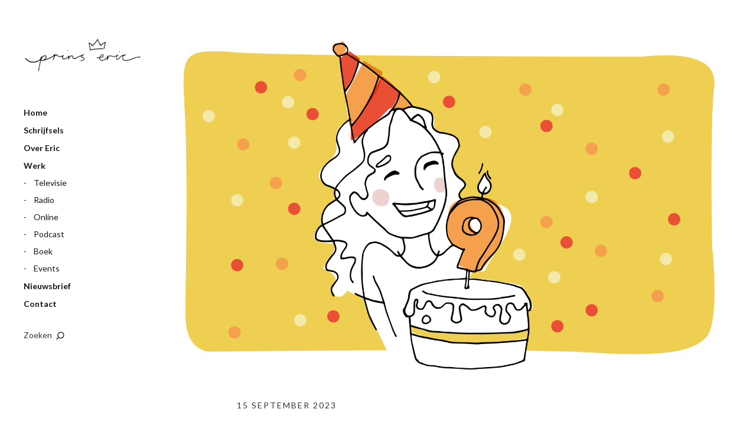

--- FILE ---
content_type: text/html; charset=UTF-8
request_url: https://www.prinseric.nl/over-stach/
body_size: 9153
content:
<!DOCTYPE html>
<html id="doc" lang="nl-NL">
<head>
	<meta charset="UTF-8" />
	<meta name="viewport" content="width=device-width,initial-scale=1">
	<link rel="profile" href="http://gmpg.org/xfn/11" />
	<link rel="pingback" href="https://www.prinseric.nl/xmlrpc.php">
		<!--[if lt IE 9]>
	<script src="https://www.prinseric.nl/wp-content/themes/moka/js/html5.js"></script>
	<![endif]-->
<title>Over Stach. &#8211; Prins Eric</title>
<meta name='robots' content='max-image-preview:large' />
	<style>img:is([sizes="auto" i], [sizes^="auto," i]) { contain-intrinsic-size: 3000px 1500px }</style>
	<link rel='dns-prefetch' href='//fonts.googleapis.com' />
<link rel="alternate" type="application/rss+xml" title="Prins Eric &raquo; feed" href="https://www.prinseric.nl/feed/" />
<link rel="alternate" type="application/rss+xml" title="Prins Eric &raquo; reactiesfeed" href="https://www.prinseric.nl/comments/feed/" />
<script type="text/javascript">
/* <![CDATA[ */
window._wpemojiSettings = {"baseUrl":"https:\/\/s.w.org\/images\/core\/emoji\/15.0.3\/72x72\/","ext":".png","svgUrl":"https:\/\/s.w.org\/images\/core\/emoji\/15.0.3\/svg\/","svgExt":".svg","source":{"concatemoji":"https:\/\/www.prinseric.nl\/wp-includes\/js\/wp-emoji-release.min.js?ver=6.7.4"}};
/*! This file is auto-generated */
!function(i,n){var o,s,e;function c(e){try{var t={supportTests:e,timestamp:(new Date).valueOf()};sessionStorage.setItem(o,JSON.stringify(t))}catch(e){}}function p(e,t,n){e.clearRect(0,0,e.canvas.width,e.canvas.height),e.fillText(t,0,0);var t=new Uint32Array(e.getImageData(0,0,e.canvas.width,e.canvas.height).data),r=(e.clearRect(0,0,e.canvas.width,e.canvas.height),e.fillText(n,0,0),new Uint32Array(e.getImageData(0,0,e.canvas.width,e.canvas.height).data));return t.every(function(e,t){return e===r[t]})}function u(e,t,n){switch(t){case"flag":return n(e,"\ud83c\udff3\ufe0f\u200d\u26a7\ufe0f","\ud83c\udff3\ufe0f\u200b\u26a7\ufe0f")?!1:!n(e,"\ud83c\uddfa\ud83c\uddf3","\ud83c\uddfa\u200b\ud83c\uddf3")&&!n(e,"\ud83c\udff4\udb40\udc67\udb40\udc62\udb40\udc65\udb40\udc6e\udb40\udc67\udb40\udc7f","\ud83c\udff4\u200b\udb40\udc67\u200b\udb40\udc62\u200b\udb40\udc65\u200b\udb40\udc6e\u200b\udb40\udc67\u200b\udb40\udc7f");case"emoji":return!n(e,"\ud83d\udc26\u200d\u2b1b","\ud83d\udc26\u200b\u2b1b")}return!1}function f(e,t,n){var r="undefined"!=typeof WorkerGlobalScope&&self instanceof WorkerGlobalScope?new OffscreenCanvas(300,150):i.createElement("canvas"),a=r.getContext("2d",{willReadFrequently:!0}),o=(a.textBaseline="top",a.font="600 32px Arial",{});return e.forEach(function(e){o[e]=t(a,e,n)}),o}function t(e){var t=i.createElement("script");t.src=e,t.defer=!0,i.head.appendChild(t)}"undefined"!=typeof Promise&&(o="wpEmojiSettingsSupports",s=["flag","emoji"],n.supports={everything:!0,everythingExceptFlag:!0},e=new Promise(function(e){i.addEventListener("DOMContentLoaded",e,{once:!0})}),new Promise(function(t){var n=function(){try{var e=JSON.parse(sessionStorage.getItem(o));if("object"==typeof e&&"number"==typeof e.timestamp&&(new Date).valueOf()<e.timestamp+604800&&"object"==typeof e.supportTests)return e.supportTests}catch(e){}return null}();if(!n){if("undefined"!=typeof Worker&&"undefined"!=typeof OffscreenCanvas&&"undefined"!=typeof URL&&URL.createObjectURL&&"undefined"!=typeof Blob)try{var e="postMessage("+f.toString()+"("+[JSON.stringify(s),u.toString(),p.toString()].join(",")+"));",r=new Blob([e],{type:"text/javascript"}),a=new Worker(URL.createObjectURL(r),{name:"wpTestEmojiSupports"});return void(a.onmessage=function(e){c(n=e.data),a.terminate(),t(n)})}catch(e){}c(n=f(s,u,p))}t(n)}).then(function(e){for(var t in e)n.supports[t]=e[t],n.supports.everything=n.supports.everything&&n.supports[t],"flag"!==t&&(n.supports.everythingExceptFlag=n.supports.everythingExceptFlag&&n.supports[t]);n.supports.everythingExceptFlag=n.supports.everythingExceptFlag&&!n.supports.flag,n.DOMReady=!1,n.readyCallback=function(){n.DOMReady=!0}}).then(function(){return e}).then(function(){var e;n.supports.everything||(n.readyCallback(),(e=n.source||{}).concatemoji?t(e.concatemoji):e.wpemoji&&e.twemoji&&(t(e.twemoji),t(e.wpemoji)))}))}((window,document),window._wpemojiSettings);
/* ]]> */
</script>
<style id='wp-emoji-styles-inline-css' type='text/css'>

	img.wp-smiley, img.emoji {
		display: inline !important;
		border: none !important;
		box-shadow: none !important;
		height: 1em !important;
		width: 1em !important;
		margin: 0 0.07em !important;
		vertical-align: -0.1em !important;
		background: none !important;
		padding: 0 !important;
	}
</style>
<link rel='stylesheet' id='wp-block-library-css' href='https://www.prinseric.nl/wp-includes/css/dist/block-library/style.min.css?ver=6.7.4' type='text/css' media='all' />
<style id='wp-block-library-theme-inline-css' type='text/css'>
.wp-block-audio :where(figcaption){color:#555;font-size:13px;text-align:center}.is-dark-theme .wp-block-audio :where(figcaption){color:#ffffffa6}.wp-block-audio{margin:0 0 1em}.wp-block-code{border:1px solid #ccc;border-radius:4px;font-family:Menlo,Consolas,monaco,monospace;padding:.8em 1em}.wp-block-embed :where(figcaption){color:#555;font-size:13px;text-align:center}.is-dark-theme .wp-block-embed :where(figcaption){color:#ffffffa6}.wp-block-embed{margin:0 0 1em}.blocks-gallery-caption{color:#555;font-size:13px;text-align:center}.is-dark-theme .blocks-gallery-caption{color:#ffffffa6}:root :where(.wp-block-image figcaption){color:#555;font-size:13px;text-align:center}.is-dark-theme :root :where(.wp-block-image figcaption){color:#ffffffa6}.wp-block-image{margin:0 0 1em}.wp-block-pullquote{border-bottom:4px solid;border-top:4px solid;color:currentColor;margin-bottom:1.75em}.wp-block-pullquote cite,.wp-block-pullquote footer,.wp-block-pullquote__citation{color:currentColor;font-size:.8125em;font-style:normal;text-transform:uppercase}.wp-block-quote{border-left:.25em solid;margin:0 0 1.75em;padding-left:1em}.wp-block-quote cite,.wp-block-quote footer{color:currentColor;font-size:.8125em;font-style:normal;position:relative}.wp-block-quote:where(.has-text-align-right){border-left:none;border-right:.25em solid;padding-left:0;padding-right:1em}.wp-block-quote:where(.has-text-align-center){border:none;padding-left:0}.wp-block-quote.is-large,.wp-block-quote.is-style-large,.wp-block-quote:where(.is-style-plain){border:none}.wp-block-search .wp-block-search__label{font-weight:700}.wp-block-search__button{border:1px solid #ccc;padding:.375em .625em}:where(.wp-block-group.has-background){padding:1.25em 2.375em}.wp-block-separator.has-css-opacity{opacity:.4}.wp-block-separator{border:none;border-bottom:2px solid;margin-left:auto;margin-right:auto}.wp-block-separator.has-alpha-channel-opacity{opacity:1}.wp-block-separator:not(.is-style-wide):not(.is-style-dots){width:100px}.wp-block-separator.has-background:not(.is-style-dots){border-bottom:none;height:1px}.wp-block-separator.has-background:not(.is-style-wide):not(.is-style-dots){height:2px}.wp-block-table{margin:0 0 1em}.wp-block-table td,.wp-block-table th{word-break:normal}.wp-block-table :where(figcaption){color:#555;font-size:13px;text-align:center}.is-dark-theme .wp-block-table :where(figcaption){color:#ffffffa6}.wp-block-video :where(figcaption){color:#555;font-size:13px;text-align:center}.is-dark-theme .wp-block-video :where(figcaption){color:#ffffffa6}.wp-block-video{margin:0 0 1em}:root :where(.wp-block-template-part.has-background){margin-bottom:0;margin-top:0;padding:1.25em 2.375em}
</style>
<link rel='stylesheet' id='mpp_gutenberg-css' href='https://www.prinseric.nl/wp-content/plugins/metronet-profile-picture/dist/blocks.style.build.css?ver=2.6.3' type='text/css' media='all' />
<style id='classic-theme-styles-inline-css' type='text/css'>
/*! This file is auto-generated */
.wp-block-button__link{color:#fff;background-color:#32373c;border-radius:9999px;box-shadow:none;text-decoration:none;padding:calc(.667em + 2px) calc(1.333em + 2px);font-size:1.125em}.wp-block-file__button{background:#32373c;color:#fff;text-decoration:none}
</style>
<style id='global-styles-inline-css' type='text/css'>
:root{--wp--preset--aspect-ratio--square: 1;--wp--preset--aspect-ratio--4-3: 4/3;--wp--preset--aspect-ratio--3-4: 3/4;--wp--preset--aspect-ratio--3-2: 3/2;--wp--preset--aspect-ratio--2-3: 2/3;--wp--preset--aspect-ratio--16-9: 16/9;--wp--preset--aspect-ratio--9-16: 9/16;--wp--preset--color--black: #000000;--wp--preset--color--cyan-bluish-gray: #abb8c3;--wp--preset--color--white: #ffffff;--wp--preset--color--pale-pink: #f78da7;--wp--preset--color--vivid-red: #cf2e2e;--wp--preset--color--luminous-vivid-orange: #ff6900;--wp--preset--color--luminous-vivid-amber: #fcb900;--wp--preset--color--light-green-cyan: #7bdcb5;--wp--preset--color--vivid-green-cyan: #00d084;--wp--preset--color--pale-cyan-blue: #8ed1fc;--wp--preset--color--vivid-cyan-blue: #0693e3;--wp--preset--color--vivid-purple: #9b51e0;--wp--preset--gradient--vivid-cyan-blue-to-vivid-purple: linear-gradient(135deg,rgba(6,147,227,1) 0%,rgb(155,81,224) 100%);--wp--preset--gradient--light-green-cyan-to-vivid-green-cyan: linear-gradient(135deg,rgb(122,220,180) 0%,rgb(0,208,130) 100%);--wp--preset--gradient--luminous-vivid-amber-to-luminous-vivid-orange: linear-gradient(135deg,rgba(252,185,0,1) 0%,rgba(255,105,0,1) 100%);--wp--preset--gradient--luminous-vivid-orange-to-vivid-red: linear-gradient(135deg,rgba(255,105,0,1) 0%,rgb(207,46,46) 100%);--wp--preset--gradient--very-light-gray-to-cyan-bluish-gray: linear-gradient(135deg,rgb(238,238,238) 0%,rgb(169,184,195) 100%);--wp--preset--gradient--cool-to-warm-spectrum: linear-gradient(135deg,rgb(74,234,220) 0%,rgb(151,120,209) 20%,rgb(207,42,186) 40%,rgb(238,44,130) 60%,rgb(251,105,98) 80%,rgb(254,248,76) 100%);--wp--preset--gradient--blush-light-purple: linear-gradient(135deg,rgb(255,206,236) 0%,rgb(152,150,240) 100%);--wp--preset--gradient--blush-bordeaux: linear-gradient(135deg,rgb(254,205,165) 0%,rgb(254,45,45) 50%,rgb(107,0,62) 100%);--wp--preset--gradient--luminous-dusk: linear-gradient(135deg,rgb(255,203,112) 0%,rgb(199,81,192) 50%,rgb(65,88,208) 100%);--wp--preset--gradient--pale-ocean: linear-gradient(135deg,rgb(255,245,203) 0%,rgb(182,227,212) 50%,rgb(51,167,181) 100%);--wp--preset--gradient--electric-grass: linear-gradient(135deg,rgb(202,248,128) 0%,rgb(113,206,126) 100%);--wp--preset--gradient--midnight: linear-gradient(135deg,rgb(2,3,129) 0%,rgb(40,116,252) 100%);--wp--preset--font-size--small: 13px;--wp--preset--font-size--medium: 20px;--wp--preset--font-size--large: 19px;--wp--preset--font-size--x-large: 42px;--wp--preset--font-size--regular: 17px;--wp--preset--font-size--larger: 23px;--wp--preset--spacing--20: 0.44rem;--wp--preset--spacing--30: 0.67rem;--wp--preset--spacing--40: 1rem;--wp--preset--spacing--50: 1.5rem;--wp--preset--spacing--60: 2.25rem;--wp--preset--spacing--70: 3.38rem;--wp--preset--spacing--80: 5.06rem;--wp--preset--shadow--natural: 6px 6px 9px rgba(0, 0, 0, 0.2);--wp--preset--shadow--deep: 12px 12px 50px rgba(0, 0, 0, 0.4);--wp--preset--shadow--sharp: 6px 6px 0px rgba(0, 0, 0, 0.2);--wp--preset--shadow--outlined: 6px 6px 0px -3px rgba(255, 255, 255, 1), 6px 6px rgba(0, 0, 0, 1);--wp--preset--shadow--crisp: 6px 6px 0px rgba(0, 0, 0, 1);}:where(.is-layout-flex){gap: 0.5em;}:where(.is-layout-grid){gap: 0.5em;}body .is-layout-flex{display: flex;}.is-layout-flex{flex-wrap: wrap;align-items: center;}.is-layout-flex > :is(*, div){margin: 0;}body .is-layout-grid{display: grid;}.is-layout-grid > :is(*, div){margin: 0;}:where(.wp-block-columns.is-layout-flex){gap: 2em;}:where(.wp-block-columns.is-layout-grid){gap: 2em;}:where(.wp-block-post-template.is-layout-flex){gap: 1.25em;}:where(.wp-block-post-template.is-layout-grid){gap: 1.25em;}.has-black-color{color: var(--wp--preset--color--black) !important;}.has-cyan-bluish-gray-color{color: var(--wp--preset--color--cyan-bluish-gray) !important;}.has-white-color{color: var(--wp--preset--color--white) !important;}.has-pale-pink-color{color: var(--wp--preset--color--pale-pink) !important;}.has-vivid-red-color{color: var(--wp--preset--color--vivid-red) !important;}.has-luminous-vivid-orange-color{color: var(--wp--preset--color--luminous-vivid-orange) !important;}.has-luminous-vivid-amber-color{color: var(--wp--preset--color--luminous-vivid-amber) !important;}.has-light-green-cyan-color{color: var(--wp--preset--color--light-green-cyan) !important;}.has-vivid-green-cyan-color{color: var(--wp--preset--color--vivid-green-cyan) !important;}.has-pale-cyan-blue-color{color: var(--wp--preset--color--pale-cyan-blue) !important;}.has-vivid-cyan-blue-color{color: var(--wp--preset--color--vivid-cyan-blue) !important;}.has-vivid-purple-color{color: var(--wp--preset--color--vivid-purple) !important;}.has-black-background-color{background-color: var(--wp--preset--color--black) !important;}.has-cyan-bluish-gray-background-color{background-color: var(--wp--preset--color--cyan-bluish-gray) !important;}.has-white-background-color{background-color: var(--wp--preset--color--white) !important;}.has-pale-pink-background-color{background-color: var(--wp--preset--color--pale-pink) !important;}.has-vivid-red-background-color{background-color: var(--wp--preset--color--vivid-red) !important;}.has-luminous-vivid-orange-background-color{background-color: var(--wp--preset--color--luminous-vivid-orange) !important;}.has-luminous-vivid-amber-background-color{background-color: var(--wp--preset--color--luminous-vivid-amber) !important;}.has-light-green-cyan-background-color{background-color: var(--wp--preset--color--light-green-cyan) !important;}.has-vivid-green-cyan-background-color{background-color: var(--wp--preset--color--vivid-green-cyan) !important;}.has-pale-cyan-blue-background-color{background-color: var(--wp--preset--color--pale-cyan-blue) !important;}.has-vivid-cyan-blue-background-color{background-color: var(--wp--preset--color--vivid-cyan-blue) !important;}.has-vivid-purple-background-color{background-color: var(--wp--preset--color--vivid-purple) !important;}.has-black-border-color{border-color: var(--wp--preset--color--black) !important;}.has-cyan-bluish-gray-border-color{border-color: var(--wp--preset--color--cyan-bluish-gray) !important;}.has-white-border-color{border-color: var(--wp--preset--color--white) !important;}.has-pale-pink-border-color{border-color: var(--wp--preset--color--pale-pink) !important;}.has-vivid-red-border-color{border-color: var(--wp--preset--color--vivid-red) !important;}.has-luminous-vivid-orange-border-color{border-color: var(--wp--preset--color--luminous-vivid-orange) !important;}.has-luminous-vivid-amber-border-color{border-color: var(--wp--preset--color--luminous-vivid-amber) !important;}.has-light-green-cyan-border-color{border-color: var(--wp--preset--color--light-green-cyan) !important;}.has-vivid-green-cyan-border-color{border-color: var(--wp--preset--color--vivid-green-cyan) !important;}.has-pale-cyan-blue-border-color{border-color: var(--wp--preset--color--pale-cyan-blue) !important;}.has-vivid-cyan-blue-border-color{border-color: var(--wp--preset--color--vivid-cyan-blue) !important;}.has-vivid-purple-border-color{border-color: var(--wp--preset--color--vivid-purple) !important;}.has-vivid-cyan-blue-to-vivid-purple-gradient-background{background: var(--wp--preset--gradient--vivid-cyan-blue-to-vivid-purple) !important;}.has-light-green-cyan-to-vivid-green-cyan-gradient-background{background: var(--wp--preset--gradient--light-green-cyan-to-vivid-green-cyan) !important;}.has-luminous-vivid-amber-to-luminous-vivid-orange-gradient-background{background: var(--wp--preset--gradient--luminous-vivid-amber-to-luminous-vivid-orange) !important;}.has-luminous-vivid-orange-to-vivid-red-gradient-background{background: var(--wp--preset--gradient--luminous-vivid-orange-to-vivid-red) !important;}.has-very-light-gray-to-cyan-bluish-gray-gradient-background{background: var(--wp--preset--gradient--very-light-gray-to-cyan-bluish-gray) !important;}.has-cool-to-warm-spectrum-gradient-background{background: var(--wp--preset--gradient--cool-to-warm-spectrum) !important;}.has-blush-light-purple-gradient-background{background: var(--wp--preset--gradient--blush-light-purple) !important;}.has-blush-bordeaux-gradient-background{background: var(--wp--preset--gradient--blush-bordeaux) !important;}.has-luminous-dusk-gradient-background{background: var(--wp--preset--gradient--luminous-dusk) !important;}.has-pale-ocean-gradient-background{background: var(--wp--preset--gradient--pale-ocean) !important;}.has-electric-grass-gradient-background{background: var(--wp--preset--gradient--electric-grass) !important;}.has-midnight-gradient-background{background: var(--wp--preset--gradient--midnight) !important;}.has-small-font-size{font-size: var(--wp--preset--font-size--small) !important;}.has-medium-font-size{font-size: var(--wp--preset--font-size--medium) !important;}.has-large-font-size{font-size: var(--wp--preset--font-size--large) !important;}.has-x-large-font-size{font-size: var(--wp--preset--font-size--x-large) !important;}
:where(.wp-block-post-template.is-layout-flex){gap: 1.25em;}:where(.wp-block-post-template.is-layout-grid){gap: 1.25em;}
:where(.wp-block-columns.is-layout-flex){gap: 2em;}:where(.wp-block-columns.is-layout-grid){gap: 2em;}
:root :where(.wp-block-pullquote){font-size: 1.5em;line-height: 1.6;}
</style>
<link rel='stylesheet' id='moka-flex-slider-style-css' href='https://www.prinseric.nl/wp-content/themes/moka/js/flex-slider/flexslider.css?ver=6.7.4' type='text/css' media='all' />
<link rel='stylesheet' id='moka-lato-css' href='//fonts.googleapis.com/css?family=Lato%3A400%2C700%2C900%2C400italic%2C700italic' type='text/css' media='all' />
<link rel='stylesheet' id='moka-style-css' href='https://www.prinseric.nl/wp-content/themes/moka/style.css?ver=2013-10-15' type='text/css' media='all' />
<script type="text/javascript" src="https://www.prinseric.nl/wp-includes/js/jquery/jquery.min.js?ver=3.7.1" id="jquery-core-js"></script>
<script type="text/javascript" src="https://www.prinseric.nl/wp-includes/js/jquery/jquery-migrate.min.js?ver=3.4.1" id="jquery-migrate-js"></script>
<script type="text/javascript" src="https://www.prinseric.nl/wp-content/themes/moka/js/jquery.fitvids.js?ver=1.1" id="moka-fitvids-js"></script>
<script type="text/javascript" src="https://www.prinseric.nl/wp-content/themes/moka/js/flex-slider/jquery.flexslider-min.js?ver=6.7.4" id="moka-flex-slider-js"></script>
<script type="text/javascript" src="https://www.prinseric.nl/wp-content/themes/moka/js/functions.js?ver=2013-10-15" id="moka-script-js"></script>
<link rel="https://api.w.org/" href="https://www.prinseric.nl/wp-json/" /><link rel="alternate" title="JSON" type="application/json" href="https://www.prinseric.nl/wp-json/wp/v2/posts/1625" /><link rel="EditURI" type="application/rsd+xml" title="RSD" href="https://www.prinseric.nl/xmlrpc.php?rsd" />
<meta name="generator" content="WordPress 6.7.4" />
<link rel="canonical" href="https://www.prinseric.nl/over-stach/" />
<link rel='shortlink' href='https://www.prinseric.nl/?p=1625' />
<link rel="alternate" title="oEmbed (JSON)" type="application/json+oembed" href="https://www.prinseric.nl/wp-json/oembed/1.0/embed?url=https%3A%2F%2Fwww.prinseric.nl%2Fover-stach%2F" />
<link rel="alternate" title="oEmbed (XML)" type="text/xml+oembed" href="https://www.prinseric.nl/wp-json/oembed/1.0/embed?url=https%3A%2F%2Fwww.prinseric.nl%2Fover-stach%2F&#038;format=xml" />
<!-- Analytics by WP Statistics v14.12 - https://wp-statistics.com -->
				 <style type="text/css">
			 #site-title h1 a {color:#; background: ;}
						 a {color: ;}
						 a:hover,
			 .entry-footer a:hover,
			 #site-nav ul li a:hover,
			.widget_nav_menu ul li a:hover,
			 #search-btn:hover,
			 .nav-next a:hover,
			 .nav-previous a:hover,
			 .previous-image a:hover,
			 .next-image a:hover {color: ;}
			 #front-sidebar .widget_moka_quote p.quote-text,
			 #front-sidebar .widget_moka_about h3.about-title  {color: ;}
				 </style>
		<style type="text/css">
/* Fixed Positioned Sidebar CSS */
@media screen and (min-width: 1270px) {
#sidebar-wrap {
	position: fixed;
	top: 0;
	bottom: 0;
	height: auto;
	overflow-x: hidden;
	overflow-y: auto;
}
#sidebar {
	position: absolute;
    top: 65px;
}
.admin-bar #sidebar-wrap {
	top: 32px;
}
}
</style>
<style type="text/css">
/* Custom Logo Image CSS */
#site-title h1 a {
	display: block;
	margin: 0;
	padding: 0;
	width: 200px;
	height:80px;
	background: url(https://www.prinseric.nl/wp-content/uploads/2022/01/prinseric_logo.png) 0 0 no-repeat;
	background-size: 100%;
	text-indent: -99999px;
}
</style>
<link rel="icon" href="https://www.prinseric.nl/wp-content/uploads/2022/01/cropped-prinseric_kroon-32x32.png" sizes="32x32" />
<link rel="icon" href="https://www.prinseric.nl/wp-content/uploads/2022/01/cropped-prinseric_kroon-192x192.png" sizes="192x192" />
<link rel="apple-touch-icon" href="https://www.prinseric.nl/wp-content/uploads/2022/01/cropped-prinseric_kroon-180x180.png" />
<meta name="msapplication-TileImage" content="https://www.prinseric.nl/wp-content/uploads/2022/01/cropped-prinseric_kroon-270x270.png" />
</head>

<body class="post-template-default single single-post postid-1625 single-format-standard">

<div id="container">
	<div class="search-overlay">
		<div class="search-wrap">
			
<form role="search" method="get" id="searchform" class="searchform" action="https://www.prinseric.nl/" role="search">
	<input type="text" class="field mainsearch" name="s" id="s" autofocus="autofocus" placeholder="Typ om te zoeken &hellip;" />
	<input type="submit" class="submit" name="submit" id="searchsubmit" value="Zoeken" />
</form>			<div class="search-close">Zoeken sluiten</div>
			<p class="search-info">Typ hierboven je zoekterm en druk op enter om zoekresultaten te zien.</p>
		</div><!-- end .search-wrap -->
	</div><!-- end .search-overlay -->


<div id="sidebar-wrap">
	<div id="sidebar">
	<header id="masthead" class="clearfix" role="banner">
		<div id="site-title">
			<h1><a href="https://www.prinseric.nl/" title="Prins Eric">Prins Eric</a></h1>
					</div><!-- end #site-title -->
	</header><!-- end #masthead -->

	<a href="#nav-mobile" id="mobile-menu-btn"><span>Menu</span></a>
	<nav id="site-nav" class="clearfix">
		<ul id="menu-main-menu" class="menu"><li id="menu-item-155" class="menu-item menu-item-type-post_type menu-item-object-page menu-item-home menu-item-155"><a href="https://www.prinseric.nl/">Home</a></li>
<li id="menu-item-177" class="menu-item menu-item-type-post_type menu-item-object-page current_page_parent menu-item-177"><a href="https://www.prinseric.nl/blog/">Schrijfsels</a></li>
<li id="menu-item-93" class="menu-item menu-item-type-post_type menu-item-object-page menu-item-93"><a href="https://www.prinseric.nl/about/">Over Eric</a></li>
<li id="menu-item-785" class="menu-item menu-item-type-post_type menu-item-object-page menu-item-has-children menu-parent-item menu-item-785"><a href="https://www.prinseric.nl/werk/">Werk</a>
<ul class="sub-menu">
	<li id="menu-item-787" class="menu-item menu-item-type-post_type menu-item-object-page menu-item-787"><a href="https://www.prinseric.nl/televisie/">Televisie</a></li>
	<li id="menu-item-789" class="menu-item menu-item-type-post_type menu-item-object-page menu-item-789"><a href="https://www.prinseric.nl/radio/">Radio</a></li>
	<li id="menu-item-791" class="menu-item menu-item-type-post_type menu-item-object-page menu-item-791"><a href="https://www.prinseric.nl/online/">Online</a></li>
	<li id="menu-item-1979" class="menu-item menu-item-type-post_type menu-item-object-page menu-item-1979"><a href="https://www.prinseric.nl/podcast/">Podcast</a></li>
	<li id="menu-item-795" class="menu-item menu-item-type-post_type menu-item-object-page menu-item-795"><a href="https://www.prinseric.nl/boek/">Boek</a></li>
	<li id="menu-item-1951" class="menu-item menu-item-type-post_type menu-item-object-page menu-item-1951"><a href="https://www.prinseric.nl/events/">Events</a></li>
</ul>
</li>
<li id="menu-item-937" class="menu-item menu-item-type-post_type menu-item-object-page menu-item-937"><a href="https://www.prinseric.nl/nieuwsbrief/">Nieuwsbrief</a></li>
<li id="menu-item-97" class="menu-item menu-item-type-post_type menu-item-object-page menu-item-97"><a href="https://www.prinseric.nl/contact/">Contact</a></li>
</ul>		<div id="search-btn">Zoeken</div>
	</nav><!-- end #site-nav -->

	</div><!-- end #sidebar -->
</div><!-- end #sidebar-wrap -->

<div id="main-wrap">
		<div id="primary" class="site-content" role="main">

				
			
<article id="post-1625" class="post-1625 post type-post status-publish format-standard has-post-thumbnail hentry category-dad-or-alive category-de-leven">

		<div class="entry-thumbnail">
		<img width="3159" height="1968" src="https://www.prinseric.nl/wp-content/uploads/2023/09/PRINSERIC_STACH9.png" class="attachment-post-thumbnail size-post-thumbnail wp-post-image" alt="" decoding="async" srcset="https://www.prinseric.nl/wp-content/uploads/2023/09/PRINSERIC_STACH9.png 3159w, https://www.prinseric.nl/wp-content/uploads/2023/09/PRINSERIC_STACH9-300x187.png 300w, https://www.prinseric.nl/wp-content/uploads/2023/09/PRINSERIC_STACH9-1024x638.png 1024w, https://www.prinseric.nl/wp-content/uploads/2023/09/PRINSERIC_STACH9-768x478.png 768w, https://www.prinseric.nl/wp-content/uploads/2023/09/PRINSERIC_STACH9-1536x957.png 1536w, https://www.prinseric.nl/wp-content/uploads/2023/09/PRINSERIC_STACH9-2048x1276.png 2048w" sizes="(max-width: 3159px) 100vw, 3159px" />	</div><!-- end .entry-thumbnail -->
	
	<header class="entry-header">
		<div class="entry-details">
			<div class="entry-date">
				<a href="https://www.prinseric.nl/over-stach/" class="entry-date">15 september 2023</a>
			</div><!-- end .entry-date -->
								</div><!--end .entry-details -->
		<h1 class="entry-title">Over Stach.</a></h1>
	</header><!--end .entry-header -->

	<div class="entry-content clearfix">
		<p><strong>Als de dag van gisteren herinner ik &#8217;t me nog dat we met hem uit het ziekenhuis liepen. Pas een paar uur oud, een heel nieuw en kakelvers leven voor zich. En ik memoreer tevens nog het advies van zo&#8217;n beetje iedereen met kinderen: geniet er alsjeblieft van, het is écht zo voorbij. &#8216;Wat een gekke types&#8217;, dacht ik bij die wijze raad. Want hoezo? Het duurt echt <em>forever</em> voordat ie geen baby meer is. Maar natúúrlijk hadden ze gelijk: die kleine grote muis wordt namelijk negen. NEGEN JAAR! Absurd.</strong></p>
<p>Tijdens het ophangen van de versiering vanmiddag kon ik dat consult van toen maar niet uit mijn hoofd zetten. Want ja, het ís echt in een flits voorbijgegaan. Maar aan de andere kant zie ik ook een vrij duidelijk verschil in de dynamiek van hoe ik tóen als vader in het leven stond, met nu. Zeg maar van een kip zonder kop die geen enkel idee of benul had wat ie aan het doen was, tot een relatief geaarde man die toch best aardig kan overzien wat z&#8217;n kind daadwerkelijk nodig heeft. En dus hing ik de slingers vanmiddag met weemoed op, niet gelovende dat het cijfer negen centraal staat op dat gekleurde vlechtwerk. Maar vooral met een gevoel van opluchting, dat het goedgekomen is. En dat ik -ondanks al m&#8217;n innerlijke strijd en gedoe- samen met Silas een lief, fijn, betrokken, fantastisch mens groot aan het brengen ben.</p>
<p>Of eigenlijk moet ik zeggen: nóg groter aan het brengen. Want jeetje, het lijkt alsof Stach in de afgelopen zomervakantie tussen groep 5 en groep 6 de laatste kledders van zijn echt kleine kindertijd van zich af heeft weten te schudden. In zijn gedag, taal, ontwikkeling en wat dan ook zie ik al een daadwerkelijk mens terug. Een persoon. Niet alleen eentje waar ik dól op ben, maar ook iemand waar ik mezelf in herken, maar ook waarbij ik kraakhelder zie dat we het goed doen, fatsoenlijk gedaan hebben. Niet perfect, jeetje absoluut <em>no way</em>. Maar we zorgen voor balans, regelmaat, een ruggengraat en geven hem de normen en waarden mee, zoals wij denken dat ie de wereld in zou moeten kijken.</p>
<p><img decoding="async" class="size-medium wp-image-1631 alignright" src="https://www.prinseric.nl/wp-content/uploads/2023/09/STACH9-256x300.png" alt="" width="256" height="300" srcset="https://www.prinseric.nl/wp-content/uploads/2023/09/STACH9-256x300.png 256w, https://www.prinseric.nl/wp-content/uploads/2023/09/STACH9.png 513w" sizes="(max-width: 256px) 100vw, 256px" />En dat is niet vanzelfsprekend merk ik nu ook steeds vaker. Want hoe groter je eigen kind groeit, des te meer heb je ook te maken met ándere koters die een eigen willetje hebben en krijgen. Geweldig en fijn, maar soms denk ik: oef, blij dat dit níet die van ons is. Onze Stach is een jongen die mag zijn wie hij wil zijn, mag doen wat hij wil doen (binnen de grenzen van het toelaatbare én de wet), maar vooral iemand die ook respect heeft voor wat ánderen willen en hoe divers de wereld er tegenwoordig uitziet. Iets met wat je er instopt, komt er ook uit. Ofzo.</p>
<p>Het was me namelijk wat hoor: twee jongens die samen een kínd gingen opvoeden. Een kat, een hond of een parkietje oké, maar een daadwerkelijk mens? Naast alle liefde hebben we de afgelopen negen jaar absoluut ook de nodige nijdige blikken naar ons toegesmeten gekregen. Of kreeg ik soms reacties van mensen al dan niet via social media die het daglicht écht niet konden verdragen. Verdrietig maakt me dat soms, of sip. Maar die berichten verbleken bij het zien van onze negenjarige Stach. Zijn glimlach, zijn kirrende geluidje als hij slaapt, maar ook de paniekerige manier waarop hij &#8216;papa&#8217; roept als ie bang is en me nodig heeft. Dat is in al die jaren eigenlijk de enige angst die ik ooit heb gehad: dat Stach m&#8217;n hulp nodig heeft en ik er niet voor hem kan zijn.</p>
<p>Papa. Vader. Ouweheer. Pa. Paps. Dat is de belangrijkste rol die ik ooit gespeeld heb. En nu ik sinds een aantal maanden ook meer thuis ben, tevens de beste báán die ik in de afgelopen veertig jaar heb gehad. Voordat ik de laatste ballonnen op ga blazen en me opmaak voor een weekend vol feest, denk ik nog even na over de toekomst. Waarvan ik hoop dat ie niet alleen lang duurt, maar dat het rustig blijft. Dat de balans die er nu eindelijk in ons huishouden is, voortduurt. Dat ik een soort baken kan zijn in het leven van m&#8217;n kind, ook als de storm wél een keertje opsteekt. Maar wat er ook gaat gebeuren, ik ben zo trots als een pauw. Op Stach, op &#8217;t gezin. En op ons plekje in deze gekke, gekke, gekke wereld. We zijn op de helft richting volwassenheid. Oef. <img loading="lazy" decoding="async" class="alignright wp-image-819" src="https://www.prinseric.nl/wp-content/uploads/2023/04/PRINSERIC_KROONTJE_GEEL-300x300.jpg" alt="" width="60" height="60" srcset="https://www.prinseric.nl/wp-content/uploads/2023/04/PRINSERIC_KROONTJE_GEEL-300x300.jpg 300w, https://www.prinseric.nl/wp-content/uploads/2023/04/PRINSERIC_KROONTJE_GEEL-150x150.jpg 150w, https://www.prinseric.nl/wp-content/uploads/2023/04/PRINSERIC_KROONTJE_GEEL-768x768.jpg 768w, https://www.prinseric.nl/wp-content/uploads/2023/04/PRINSERIC_KROONTJE_GEEL-24x24.jpg 24w, https://www.prinseric.nl/wp-content/uploads/2023/04/PRINSERIC_KROONTJE_GEEL-48x48.jpg 48w, https://www.prinseric.nl/wp-content/uploads/2023/04/PRINSERIC_KROONTJE_GEEL-96x96.jpg 96w, https://www.prinseric.nl/wp-content/uploads/2023/04/PRINSERIC_KROONTJE_GEEL.jpg 950w" sizes="auto, (max-width: 60px) 100vw, 60px" /></p>
			</div><!-- end .entry-content -->

	<footer class="entry-footer clearfix">
				<div class="entry-cats"><span>In categorie: </span><a href="https://www.prinseric.nl/category/dad-or-alive/" rel="category tag">Dad or Alive</a>, <a href="https://www.prinseric.nl/category/de-leven/" rel="category tag">De Leven</a></div>
		
				<div class="author-wrap">
		<h4 class="author-headline">Over de auteur</h4>
			<div class="author-info">
				<img width="75" height="75" src="https://www.prinseric.nl/wp-content/uploads/2022/10/ERIC_COMP3-96x96.png" class="avatar avatar-75 photo" alt="" decoding="async" loading="lazy" srcset="https://www.prinseric.nl/wp-content/uploads/2022/10/ERIC_COMP3-96x96.png 96w, https://www.prinseric.nl/wp-content/uploads/2022/10/ERIC_COMP3-150x150.png 150w, https://www.prinseric.nl/wp-content/uploads/2022/10/ERIC_COMP3-300x300.png 300w, https://www.prinseric.nl/wp-content/uploads/2022/10/ERIC_COMP3-24x24.png 24w, https://www.prinseric.nl/wp-content/uploads/2022/10/ERIC_COMP3-48x48.png 48w" sizes="auto, (max-width: 75px) 100vw, 75px" />				<h6>Geplaatst door <a href='https://www.prinseric.nl/author/admin/' title='Prins Eric' rel='author'>Prins Eric</a></h6 >
				<p class="author-description">Hoi, ik ben Eric de Munck. Journalist, schrijver, presentator, entertainmentdeskundige en columnist. Maar daarnaast ben ik voor een kleiner gezelschap vooral bekend als zwaarmoedige huismus, enorm ja-zeggende vader, trotse boerenpummel en eeuwig struggelende fitboy.</p>
			</div><!-- end .author-info -->
		</div><!-- end .author-wrap -->
	
	</footer><!-- end .entry-meta -->

</article><!-- end .post-1625 -->

	<nav id="nav-single" class="clearfix">
		<div class="nav-next"><a href="https://www.prinseric.nl/onbeschreven-herfstblad/" rel="next"><span>Volgende artikel  &raquo;</span></a></div>
		<div class="nav-previous"><a href="https://www.prinseric.nl/senor-snor/" rel="prev"><span>&laquo; Vorige bericht</span></a></div>
	</nav><!-- #nav-single -->
			
		
		</div><!-- end #primary -->


 
	<footer id="colophon" class="site-footer clearfix">

		

		<div id="site-info">

		
		<ul class="credit"<li class="copyright"><b>© 2025 Eric de Munck | <a href="https://www.facebook.com/ericdemunck/" target="_blank">Facebook</a> | <a href="https://instagram.com/ericdemunck" target="_blank">Instagram</a> | <a href="mailto:eric@demunck.media">eric@demunck.media</a> | Vormgeving: <a href="https://studiozaterdag.nl" target="_blank">Studio Zaterdag</a></b></li></ul>
		</div><!-- end #site-info -->

	</footer><!-- end #colophon -->
	</div><!-- end #main-wrap -->
</div><!-- end #container -->


<script type="text/javascript" src="https://www.prinseric.nl/wp-content/plugins/metronet-profile-picture/js/mpp-frontend.js?ver=2.6.3" id="mpp_gutenberg_tabs-js"></script>

</body>
</html>


--- FILE ---
content_type: text/css
request_url: https://www.prinseric.nl/wp-content/themes/moka/style.css?ver=2013-10-15
body_size: 14252
content:
/*
Theme Name: Moka
Theme URI: https://www.elmastudio.de/en/wordpress-themes/moka/
Author: Elmastudio
Author URI: https://www.elmastudio.de/en/
Description: Moka is a responsive, minimal blog, magazine and creative business theme with a beautiful, modern design and lots of easy-to-use, individual theme features like a customizable front page template, an about and quote template and a sticky sidebar option.
Version: 1.1.10
License: GNU General Public License v2 or later
License URI: https://www.gnu.org/licenses/gpl-2.0.html
Tags: one-column, custom-colors, custom-background, custom-menu, editor-style, featured-images, theme-options, post-formats, sticky-post, translation-ready, custom-header, flexible-header, left-sidebar, rtl-language-support
Text Domain: moka
*/


/**
 * Table of Contents:
 *
 * 1.0 - Reset
 * 2.0 - General Styles
 * 3.0 - Links + Colors
 * 4.0 - Header
 * 5.0 - Posts
 *   5.1 - Single Posts
 *   5.2 - Comments
 * 6.0 - Blog + Post Paginations
 * 8.0 - Front Page
 * 8.0 - Archives / Search Results / 404 / Password Protected Post
 * 9.0 - Standard + Archive Page
 * 10.0 - Widgets
 * 11.0 - Footer
 * 12.0 - Shortcodes
 * 13.0 - Plugins
 * 14.0 - Editor Blocks
 * 15.0 - Media Queries
 * 16.0 - HiDPI (=Retina) Displays
 * 17.0 - Print
 * --------------------------------------------------------------------------------------------
 */


/*-----------------------------------------------------------------------------------*/
/*	1.0 Reset
/*-----------------------------------------------------------------------------------*/
* {-webkit-box-sizing: border-box; -moz-box-sizing: border-box; box-sizing: border-box;}
html, body, div, span, applet, object, iframe, h1, h2, h3, h4, h5, h6, p, blockquote, pre, a, abbr, acronym, address, big, cite, code, del, dfn, em, img, ins, kbd, q, s, samp, small, strike, strong, sub, sup, tt, var, b, u, i, center, dl, dt, dd, ol, ul, li, fieldset, form, label, legend, table, caption, tbody, tfoot, thead, tr, th, td, article, aside, canvas, details, embed, figure, figcaption, footer, header, hgroup, menu, nav, output, ruby, section, summary, time, mark, audio, video {margin: 0; padding: 0; border: 0; font-size: 100%; vertical-align: baseline;}
article, aside, details, figcaption, figure, footer, header, hgroup, nav, section { display: block; }
audio, canvas, video { display: inline-block; *display: inline; *zoom: 1; }
audio:not([controls]) { display: none; }
[hidden] { display: none; }
html { font-size: 100%; overflow-y: scroll; -webkit-text-size-adjust: 100%; -ms-text-size-adjust: 100%; }
figure { margin: 10% 0; }
figcaption { text-align: center; }
img { border: 0; -ms-interpolation-mode: bicubic;}
a:hover, a:active, a:focus { outline: none; -moz-outline-style: none;}
input {-webkit-border-radius:0; border-radius:0;}
::-webkit-input-placeholder {color: #363636;}
:-moz-placeholder {color: #363636;}
::-moz-placeholder {color: #363636;}
:-ms-input-placeholder {color: #363636;}
.screen-reader-text {display: none;}
.bypostauthor {}
/* Clearfix */
.clear{clear:both;display:block;overflow:hidden;visibility:hidden;width:0;height:0;}
.clearfix:after{clear:both; content:' '; display:block; font-size:0; line-height:0; visibility:hidden; width:0; height:0; }


/*-----------------------------------------------------------------------------------*/
/*	2.0 General Styles
/*-----------------------------------------------------------------------------------*/
body {
	margin: 0 auto;
	background: #fff;
	font-family: 'Lato', Helvetica, Arial, sans-serif;
	color: #363636;
	-webkit-hyphens: auto;
		 -moz-hyphens: auto;
			-ms-hyphens: auto;
			hyphens: auto;
}
.single .site-content .post,
.site-content .page {
	position: relative !important;
	max-width: 100%;
	float: none;
	top: auto;
	left: auto;
	border-bottom: none;
}

/* --- Headings --- */
h1, h2, h3, h4, h5, h6 {
	font-family: 'Helvetica Neue', Helvetica, Arial, sans-serif;
	color: #161616;
	font-weight: bold;
	text-rendering: optimizeLegibility;
}
h1 {
	margin: 44px 0 34px;
	font-size: 22px;
	font-size: 1.375rem;
}
h2 {
	margin: 44px 0 34px;
	font-size: 22px;
	font-size: 1.375rem;
	line-height: 1.35;
}
h3 {
	margin: 34px 0 24px;
	font-size: 20px;
	font-size: 1.25rem;
	line-height: 1.35;
}
h4 {
	margin: 24px 0 24px;
	font-size: 18px;
	font-size: 1.125rem;
	line-height: 1.35;
}
h5 {
	margin: 24px 0 14px;
	font-size: 16px;
	font-size: 1rem;
}
h6 {
	margin: 24px 0 14px;
	font-size: 15px;
	font-size: 0.9375rem;
}

/* Text Elements */
p {
	margin-bottom: 24px;
}
.entry-content p:last-child {
	margin-bottom: 0;
}
.entry-content .wide-content p:last-child {
	margin-bottom: 35px;
}
.entry-content blockquote p:last-child {
	margin-bottom: 24px;
}
ul, ol {
	margin: 0 0 24px 0;
	padding-left: 30px;
}
ul {
	list-style: disc;
}
ol {
	list-style: decimal;
}
li > ul,
li > ol {
	margin-bottom: 0;
	margin-left: 0;
}
.entry-content ul li,
.entry-content ol li,
#comments ul li,
#comments ul li  {
	margin-bottom: 12px;
}
.entry-content ul ul li:last-child,
.entry-content ol ol li:last-child,
#comments ul ul li:last-child,
#comments ol ol li:last-child {
	margin-bottom: 0;
}
.entry-content ul ul,
.entry-content ol ol,
#comments ul ul,
#comments ol ol {
	margin-top: 12px;
}
dt {
	font-weight: bold;
}
b, strong {
	font-weight: bold;
}
dfn, em, i {
	font-style: italic;
}
s, strike, del {
	text-decoration: line-through;
}
address {
	margin: 0 0 34px;
	font-size: 18px;
	font-size: 1.125rem;
	line-height: 1.6;
}
pre {
	max-width: 100%;
	margin-bottom: 20px;
	padding: 15px;
	overflow: auto;
	background: #f2f2f2;
	font-family: Consolas, Monaco, monospace;
	font-size: 14px;
	font-size: 0.8125rem;
	line-height: 1.4;
}
code, kbd, tt, var {
	font-family: Consolas, Monaco, monospace;
	font-size: 14px;
	font-size: 0.8125rem;
}
abbr, acronym {
	border-bottom: 1px dotted #666;
	cursor: help;
}
mark, ins {
	background: #fcf1bb;
	text-decoration: none;
}
sup,
sub {
	position: relative;
	vertical-align: baseline;
	height: 0;
	font-size: 75%;
	line-height: 0;
}
sup {
	bottom: 1ex;
}
sub {
	top: .5ex;
}
small {
	font-size: 75%;
}
big {
	font-size: 125%;
}
figure {
	margin: 0;
}
img {
	height: auto; /* Make sure images are scaled correctly. */
	max-width: 100%; /* Adhere to container width. */
}
dt {
	padding: 0 0 7px;
	font-weight: bold;
}
dd {
	margin: 0 0 20px;
}
dl dt {
	font-size:16px;
	font-size:1rem;
	font-weight: bold;
	line-height:1.5;
	color: #162626;
}
dl dd {
	margin: 0 0 34px;
	line-height:1.65;
}

/* Tables */
table {
	width: 100%;
	margin: 0 0 40px;
	border-collapse: collapse;
	border-spacing: 0;
	border-bottom: 1px solid #ccc;
	line-height: 2;
}
table td {
	padding: 10px 10px 10px 0;
	border-top: 1px solid #ccc;
}
table caption {
	margin: 40px 0;
}
table th {
	padding: 10px 10px 10px 0;
	text-align:left;
	font-weight: bold;
	color: #162626;
}

/* Alignment */
.alignleft,
.alignright {
	display: block;
}
.alignleft {
	margin: 5px 30px 5px 0;
	float: left;
}
.alignright {
	margin: 5px 0 0 30px;
	float: right;
}
.aligncenter {
	display: block;
	margin-left: auto;
	margin-right: auto;
	clear: both;
}
img.alignleft,
img.alignright {
	margin-top:10px;
	margin-bottom:20px;
}

/* Forms */
input,
textarea {
	padding: 8px 2%;
	background: #f4f4f4;
	border: 1px solid #f4f4f4;
	font-family: 'Lato', Helvetica, Arial, sans-serif;
	font-size: 15px;
	font-size: 0.9375rem;
	color: #363636;
	line-height:1.6;
	-webkit-transition: all 0.15s ease-in-out;
			 -ms-transition: all 0.15s ease-in-out;
				-o-transition: all 0.15s ease-in-out;
					transition: all 0.15s ease-in-out;
}
input:hover,
input:focus,
v:active,
textarea:hover,
textarea:focus,
textarea:active {
	background: #fff;
	border: 1px solid #ccc;
	outline: none;
}

/* Buttons */
input[type="button"],
input[type="submit"] {
	padding: 12px 20px;
	background: #161616;
	color: #fff;
	border:none;
	font-size: 15px;
	font-size: 0.9375rem;
	cursor: pointer;
	-webkit-appearance: none;
}
input#submit,
input.wpcf7-submit {
	margin: 25px 0 10px;
	padding: 12px 20px;
	border: none;
	font-size: 15px;
	font-size: 0.9375rem;
	cursor: pointer;
	-webkit-appearance: none;
	color: #fff;
	width: 100%;
}
input[type="button"]:hover,
input[type="submit"]:hover,
input#submit:hover,
input.wpcf7-submit:hover,
.jetpack_subscription_widget input[type="submit"]:hover {
	background: #161616;
	color: rgba(255, 255, 255, 0.75) !important;
}

/*-----------------------------------------------------------------------------------*/
/*	3.0 Links + Colors
/*-----------------------------------------------------------------------------------*/
a {
	color: #363636;
	text-decoration: none;
}
a:hover,
.entry-footer a:hover,
#site-nav ul li a:hover,
.widget_nav_menu ul li a:hover,
#search-btn:hover,
.nav-next a:hover,
.nav-previous a:hover,
.previous-image a:hover,
.next-image a:hover,
.format-link .entry-content a.link:hover:after {
	color: #b6b6b6;
}
.entry-content a,
.comment-text a,
.textwidget a,
a.read-more,
.widget_moka_about p.about-text a,
.widget_moka_quote p.quote-author a {
	text-decoration: underline;
}
a.more-link,
 a.read-more {
	text-transform: uppercase;
	text-decoration: underline;
}
h1 a, h2 a, h3 a, h4 a, h5 a, h6 a {
	color: #161616;
}
input#submit,
input.wpcf7-submit,
.template-archive .archive-tags a:hover,
.jetpack_subscription_widget input[type="submit"]:hover,
.sidebar-bottom .widget_search input[type="submit"]:hover,
.sidebar-footer .widget_search input[type="submit"]:hover,
.widget_nav_menu a:hover {
	background: #161616;
	color: #fff;
}
.entry-cats a,
.entry-tags ul li a,
.entry-footer a,
.nav-next a,
.nav-previous a,
.previous-image a,
.next-image a {
	color: #363636;
}
.format-link .entry-content a.link {
	text-decoration: none;
	font-size: 18px;
	font-size: 1.125rem;
}
.format-link .entry-content a.link:after {
	display: inline;
	content: '\2192';
	padding: 0 0 0 5px;
	color: #363636;
	-webkit-font-smoothing: antialiased;
	vertical-align: top;
}

/* --- Transitions --- */
a,
#search-btn,
input[type="button"],
input[type="submit"],
.entry-header h2.entry-title a,
#comments .comment-text p.comment-reply a.comment-reply-link,
.entry-cats ul li a:hover,
.entry-tags ul li a:hover,
.template-archive .archive-tags a:hover,
#site-nav a,
.widget a,
ul.moka-postformats li,
a.entry-format,
.entry-content a:hover,
.entry-details a:hover,
.comment-content a:hover,
#comments #respond p.logged-in-as a:hover,
#colophon a:hover,
.author-wrap a:hover {
	-webkit-transition: all 0.15s ease-in-out;
			 -ms-transition: all 0.15s ease-in-out;
				-o-transition: all 0.15s ease-in-out;
					transition: all 0.15s ease-in-out;
}

/* --- Transparent Hovers --- */
ul.sociallinks li a:hover,
#featured-content.flexslider .flex-direction-nav li a.flex-next:hover,
#featured-content.flexslider .flex-direction-nav li a.flex-prev:hover {
	opacity: 0.6;
	-ms-filter: "progid:DXImageTransform.Microsoft.Alpha(Opacity=60)";
	filter: alpha(opacity=60);
}


/*-----------------------------------------------------------------------------------*/
/*	4.0 Header
/*-----------------------------------------------------------------------------------*/
#masthead {
	position:relative;
	display:block;
	padding: 10px 10px 0;
}
#site-title {
	margin-right: 50px;
	padding: 0 0 40px;
}
#site-title h1 {
	display: block;
	margin: 0;
	padding: 0;
	font-size: 22px;
	font-size: 1.375rem;
	line-height: 1.15;
	-ms-word-break: break-word;
			 word-break: break-word;
		 word-break: break-word;
}
#site-title h1 a {
	display: inline-block;
	background: #161616;
	padding: 4px 8px 5px;
	color: #fff;
	letter-spacing: 2px;
}
#site-title h2.site-description {
	display: none;
	max-width: 170px;
	margin: 40px 0 0 0;
	font-size: 13px;
	font-size: 0.8125rem;
	line-height: 1.7;
	font-weight: normal;
	-ms-word-break: break-word;
			 word-break: break-word;
		 word-break: break-word;
}

/* --- Sidebar + Main Menu + Menu Widgets --- */
#sidebar {
	position: relative;
}
#mobile-menu-btn {
	position: absolute;
	top: 10px;
	right: 10px;
	width: 40px;
	height: 40px;
	display: block;
	background: url(images/icons.png) 0 0 no-repeat;
	text-indent: -99999px;
}
#site-nav {
	display: none;
	padding: 0 10px 45px;
}
#site-nav ul {
	list-style: none;
	margin: 0;
	padding: 0;
}
#site-nav ul li,
.widget-area .widget_nav_menu ul li,
.widget-area .widget_pages ul li,
.widget-area .widget_categories ul li  {
	display: block;
	padding: 0 0 10px;
}
#site-nav ul li li,
.widget-area .widget_nav_menu ul li li,
.widget-area .widget_pages ul li li,
.widget-area .widget_categories ul li li  {
	padding: 0 0 10px;
}
#site-nav ul li:last-child,
.widget-area .widget_nav_menu ul li:last-child,
.widget-area .widget_pages ul li:last-child,
.widget-area .widget_categories ul li:last-child {
	padding: 0;
}
#site-nav ul ul.sub-menu,
#site-nav ul ul.children,
.widget-area .widget_nav_menu ul ul,
.widget-area .widget_pages ul ul,
.widget-area .widget_categories ul ul {
	padding: 10px 0 0;
	font-size: 14px;
	font-size: 0.875rem;
}
#site-nav ul li a {
	display: inline-block;
	font-size: 16px;
	font-size: 1rem;
	line-height: 1.4;
	font-weight: bold;
	color: #161616;
}
#site-nav ul ul li a {
	font-weight: normal;
}
#site-nav ul ul ul li a,
.widget_nav_menu ul ul ul li a,
.widget_pages ul ul ul li a,
.widget_categories ul ul ul li a {
	margin-left: 17px;
}
#site-nav ul ul li a:before,
.widget_nav_menu ul ul li a:before,
.widget_pages ul ul li a:before,
.widget_categories ul ul li a:before {
	display: inline;
	content: '\002d';
	padding: 0 12px 0 0;
	-webkit-font-smoothing: antialiased;
	vertical-align: top;
}
.widget_nav_menu ul li a:hover {
	background: none;
}

/* --- Main Search Form --- */
#search-btn {
	margin: 35px 0 0 0;
	padding: 0 21px 3px 0;
	display: inline-block;
	font-size: 16px;
	font-size: 1rem;
	background: url(images/icons.png) right -77px no-repeat;
	cursor: pointer;
}
.search-overlay {
	display: none;
	position: fixed;
	overflow: hidden !important;
	width: 100%;
	height: 100%;
	top: 0;
	right: 0;
	bottom: 0;
	left: 0;
	background: rgba(255, 255, 255, 1);
	z-index: 1000;
}
.searchhide .search-overlay {
	display: none !important;
}
body.searchfullwidth {
	overflow: hidden !important;
	width: 100%;
	height: 100%;
	position: fixed;
}
.search-wrap {
	width: 100%;
	margin: 90px 0 0;
	padding: 0 5% 65px;
	overflow: hidden;
	display: inline-block;
}
.search-wrap p.search-info {
	margin: 20px 0 0 0;
	font-size: 14px;
	font-size: 0.875rem;
	line-height: 1.45;
}
.search-wrap .search-close {
	position: fixed;
	top: 0;
	right: 10px;
	width: 40px;
	height: 40px;
	background: url(images/icons.png) 10px -30px no-repeat;
	text-indent: -99999px;
	cursor: pointer;
}
.search-wrap #searchform {
	max-width: 100%;
}
.search-wrap #searchform input[type="submit"] {
	display: none;
}
.search-wrap #searchform input#s {
	font-family: 'Helvetica Neue', Helvetica, Arial, sans-serif;
	width: 100%;
	float: none;
	margin-right: 0;
	padding: 15px 0;
	font-size: 24px;
	font-size: 1.5rem;
	font-weight: bold;
	line-height: 1.1;
	background: none !important;
	border: none !important;
	-ms-word-break: break-all;
			 word-break: break-all;
		 word-break: break-word;
}
.search-wrap ::-webkit-input-placeholder {color: #ddd;}
.search-wrap :-moz-placeholder {color: #ddd;}
.search-wrap ::-moz-placeholder {color: #ddd;}
.search-wrap :-ms-input-placeholder {color: #ddd;}


/*-----------------------------------------------------------------------------------*/
/*	5.0 Posts
/*-----------------------------------------------------------------------------------*/

#primary {
	padding-left: 10px;
	padding-right: 10px;
}

.site-content .post,
.site-content .type-attachment,
.search-results .site-content .page {
	position: relative;
	display:block;
	margin: 0;
	padding: 60px 0 0;
}
.site-content .post:first-child {
	padding-top: 0;
}
.entry-footer {
	padding-top: 30px;
	padding-bottom: 60px;
	border-bottom: 1px solid #ccc;
	font-size: 14px;
	font-size: 0.875rem;
}
.site-content .post:last-of-type .entry-footer {
	border-bottom: none;
}
.front-sticky .post:last-of-type .entry-footer {
	border-bottom: 1px solid #ccc !important;
}

/* --- Post Header --- */
.entry-thumbnail {
	line-height: 0;
	text-align: center;
}
.entry-thumbnail img.wp-post-img {
	line-height: 0;
}
.entry-header {
	position: relative;
}
.entry-header h1.entry-title,
.entry-header h2.entry-title {
	margin: 0;
	padding: 0 0 25px;
	font-size: 22px;
	font-size: 1.375rem;
	word-break: break-word;
}
.format-quote .entry-header h2.entry-title,
.format-link .entry-header h2.entry-title {
	font-size: 16px;
	font-size: 1rem;
}

/* --- Post Date + Comments --- */
.entry-details {
	position: relative;
	display: inline-block;
	padding: 0 0 15px;
	font-size: 14px;
	font-size: 0.875rem;
}
.entry-details .entry-date,
.entry-details .entry-comments,
.entry-details .entry-edit,
.entry-details .full-size-link {
	display: inline;
}
.entry-details .entry-comments:before,
.entry-details .entry-edit:before,
.entry-details .full-size-link:before {
	display: inline;
	content: '\002f';
	padding: 0;
	-webkit-font-smoothing: antialiased;
	vertical-align: top;
}
.entry-details .entry-edit:before,
.entry-details .full-size-link:before,
.comment-content ul li.comment-edit:before {
	padding: 5px 8px 0 5px;
}

/* --- Post Share + Cats + Tags --- */
.entry-cats span,
.entry-tags span {
	display: inline;
}
.entry-cats,
.entry-tags ul {
	display: inline;
	list-style: none;
	margin: 0;
	padding: 0;
	line-height: 1.65;
}
.entry-tags {
	margin: 6px 0 0 0;
}
.entry-cats a,
.entry-tags ul li {
	display: inline;
}
.share-btn {
	display: none;
	margin: 0;
	padding: 0;
	font-size: 14px;
	font-size: 0.875rem;
	cursor:pointer;
	text-align: center;
}
.share-btn:after {
	display: inline;
	content: '\002f';
	margin-top: 3px;
	padding: 5px 5px 0 8px;
	-webkit-font-smoothing: antialiased;
	vertical-align: top;
}
.share-links-wrap {
	display: none;
	position: absolute;
	width: 150px;
	bottom: 100px;
	left: 10px;
	background: #fff;
	border: 1px solid #ccc;
	padding: 15px 15px 7px;
	z-index: 1;
	-webkit-box-shadow: 0px 3px 8px rgba(0, 0, 0, 0.2);
	-moz-box-shadow: 0px 3px 8px rgba(0,0,0,0.2);
	box-shadow: 0px 3px 8px rgba(0, 0, 0, 0.2);
}
.single-post .share-links-wrap {
	display: block !important;
	position: relative;
	width: auto;
	bottom: auto;
	left: auto;
	background: none;
	border: none;
	padding: 0;
	-webkit-box-shadow: 0 0 0 rgba(0, 0, 0, 0);
	-moz-box-shadow: 0 0 0 rgba(0,0,0,0);
	box-shadow: 0 0 0 rgba(0, 0, 0, 0);
}
.share-links-wrap:after {
	content: '';
	display: block;
	width: 18px;
	height: 20px;
	position: absolute;
	border: none !important;
	bottom: -17px;
	right: 45%;
	background: url(images/share-bg.png) 0 0 no-repeat;
}
.single-post .share-links-wrap:after {
	display: none;
}
.single-post .entry-cats {
	display: block;
	overflow: hidden;
	clear: both;
	float: none;
}
.share-links-wrap ul {
	width: 100%;
	list-style: none;
	margin: 0;
	padding: 0;
}
.share-links-wrap h3.share-this {
	display: none;
}
.share-links-wrap ul li {
	padding: 1px;
	height: 30px;
	margin:0;
}
.share-links-wrap ul li.twitter,
.share-links-wrap ul li.gplus,
.share-links-wrap ul li.fb,
.share-links-wrap ul li.pinit {
	height:30px;
	text-align: left;
}
.share-links-wrap ul li.pinit,
.share-links-wrap ul li.fb {
	width:120px;
}
.share-links-wrap ul li.fb iframe {
	width: 120px;
	height: 50px;
}
.share-links-wrap ul li.pinit a {
	-webkit-transition: none;
		 -moz-transition: none;
			 -o-transition: none;
				transition: none;
}
.page-link {
	display: block;
	padding: 15px 0;
	clear: both;
	font-size: 14px;
	font-size: 0.875rem;
	word-spacing:18px;
}
.page-link a {
	display: inline-block;
	text-decoration: none;
	margin-bottom: 8px;
}

/* --- Post Typography --- */
.entry-content p,
.entry-summary p,
.entry-content ul,
.entry-content ol {
	font-size: 16px;
	font-size: 1rem;
	line-height: 1.65;
}

p.justify {
	text-align: justify;
}
.entry-content blockquote,
#comments blockquote {
	margin-left: 15px;
	padding-left: 15px;
	border-left: 1px solid #363636;
}
.entry-content blockquote p,
#comments blockquote p {
	font-style: italic;
}
.entry-content blockquote cite,
#comments blockquote cite {
	font-size: 15px;
	font-size: 0.9375rem;
	font-style: normal;
}
.entry-content blockquote cite:before,
#comments blockquote cite:before {
	content: '\2014';
	display: inline;
	padding: 0 5px 0 0;
	-webkit-font-smoothing: antialiased;
}
.entry-content p span.dropcap {
	float: left;
	padding: 0 6px 0 0;
	font-size: 52px;
	font-size: 3.25rem;
	color: #161616;
	font-weight: bold;
	line-height: 1;
}
.entry-content p.pull-left,
.entry-content p.pull-right {
	margin-bottom: 24px;
	color: #161616;
	font-style: italic;
	font-weight: bold;
	line-height: 1.5;
}

/* --- Images / Video --- */
img {
	max-width:100%;
	height:auto;
}
img.wp-post-image {
	padding: 0;
}
.entry-thumbnail {
	padding: 0 0 30px;
}
img.img-border {
	max-width:98.1%;
	padding:5px;
	background:#fff;
	border:1px solid #ccc;
}
.widget img {
	max-width:100%;
	height:auto;
}
.wp-caption.alignnone {
	margin: 0;
}
.wp-caption {
	max-width: 100%;
}
img#wpstats {
	display: none;
}
.entry-content p.wp-caption-text,
.widget p.wp-caption-text,
.gallery .gallery-item .gallery-caption,
.single .gallery .gallery-item .gallery-caption,
.type-attachment .entry-content .entry-caption p {
	font-size: 14px;
	font-size: 0.875rem;
	line-height: 1.5;
}
.entry-content p.wp-caption-text,
.type-attachment .entry-content .entry-caption p {
	margin: 0;
	padding: 18px 2px 24px;
}
.format-image .entry-content p.wp-caption-text:last-child,
.format-video .entry-content p.wp-caption-text:last-child {
	padding-bottom: 0;
}
.format-image.sticky .entry-content p.wp-caption-text:last-child {
	padding-bottom: 24px;
}
.entry-content .alignleft p.wp-caption-text {
	text-align: left;
}
.entry-content .alignright p.wp-caption-text {
	text-align: right;
	margin-right: 6px;
}
embed,
iframe,
object,
video {
	max-width:100%;
}
.entry-content .twitter-tweet-rendered {
	max-width: 100% !important; /* Override the Twitter embed fixed width */
}

/* Image Galleries */
.gallery {
	margin:0;
	padding:0;
	line-height: 0;
}
.gallery .gallery-item {
	width:31.6%;
	float:left;
	margin-right: 2.6%;
	margin-bottom: 4px;
}
.sticky .gallery .gallery-item {
	margin-bottom: 16px;
}
.gallery .gallery-item:nth-of-type(3n + 3) {
	margin-right: 0;
}
.gallery .gallery-item .gallery-icon {
	line-height: 0;
}
.gallery .gallery-item img {
	width: 100%;
	height: auto;
}
.gallery .gallery-item .gallery-caption {
	display: none;
	margin: 8px 2px 24px;
	padding: 0;
}

/* Image Attachments */
.site-content .type-attachment {
	padding-top: 0 !important;
}
.type-attachment .entry-content .entry-caption {
	display: inline-block;
}


/*-----------------------------------------------------------------------------------*/
/*	5.1 Single Posts
/*-----------------------------------------------------------------------------------*/

.single .gallery .gallery-item .gallery-caption {
	display: block;
}
.single .entry-footer {
	padding-top: 60px;
}

/* --- Author Info Box --- */
.single-post .author-wrap {
	margin: 60px 0 0;
	clear: both;
}
.single-post .author-info img.avatar {
	width: 40px;
	height: 40px;
	margin: 2px 0 0 0;
	float: left;
	-webkit-border-radius: 100px;
		 -moz-border-radius: 100px;
					border-radius: 100px;
}
.author-info h6 {
	margin: 0;
	padding: 0 0 15px 55px;
}
.single-post .author-info p.author-description {
	margin: 0;
	padding: 0 0 0 55px;
	font-size: 15px;
	font-size: 0.9375rem;
	line-height: 1.65;
}

/*-----------------------------------------------------------------------------------*/
/*	5.2 Comments
/*-----------------------------------------------------------------------------------*/
#comments {
	position: relative;
	border-top: 1px solid #ccc;
}
#comments li.comment,
#comments li.pingback {
	overflow:hidden;
	margin: 0 0 60px;
	padding: 0;
}
#comments li.comment:last-of-type,
#comments li.pingback:last-of-type {
	margin: 0;
}
#comments li.comment ul.children {
	margin: 70px 0 0;
}
#comments .children .comment:last-child {
	margin: 0;
}
#comments h3.comments-title {
	margin: 60px 0;
	padding: 0 10px;
}
#comments h3.comments-title span a {
	display: none;
	margin: 5px 0 0 0;
	font-size: 14px;
	font-size: 0.875rem;
	float: right;
	font-weight: normal;
}
.site-content ol.commentlist {
		list-style: none;
		margin: 0;
		padding: 0 10px;
}
.site-content ol.commentlist li {
	display: block;
	margin: 0;
	padding: 0;
}
#comments ul.children {
	margin: 0;
	padding: 0;
}

/* Comment Content */
#comments .comment-content {
	position: relative;
	margin: 0;
	padding: 0 0 0 55px;
}
#comments li.pingback {
	padding: 0 0 0 55px;
}
#comments .comment-avatar {
	margin: 0;
	padding: 0;
	float: left;
}
#comments .comment-avatar img.avatar {
	width: 40px;
	height: 40px;
	margin:  0;
	-webkit-border-radius: 100px;
		 -moz-border-radius: 100px;
					border-radius: 100px;
}
#comments .comment-author {
	margin: 0;
	padding: 0 0 22px;
	font-size: 17px;
	font-size: 1.0625rem;
	font-weight: bold;
}
#comments .comment-content .comment-text {
	margin: 0;
	padding: 0;
	overflow: hidden;
	font-size: 15px;
	font-size: 0.9375rem;
	line-height: 1.65;
}
#comments .comment-content ul.comment-meta {
	margin: 0;
	padding: 0 0 25px;
	overflow: hidden;
	list-style:none;
	font-size: 14px;
	font-size: 0.875rem;
}
#comments .comment-content ul.comment-meta a {
	text-decoration: none;
}
#comments .comment-content ul.comment-meta li {
	display: inline;
}
#comments .comment-content ul.comment-meta li.comment-reply:before,
#comments .comment-content ul.comment-meta a.comment-edit-link:before {
	content: '\002f';
	display: inline;
	padding: 0 10px 0 8px;
	-webkit-font-smoothing: antialiased;
}
#comments .comment-text .comment-reply a.comment-reply-link {
	display: inline-block;
	text-decoration: none;
}
#comments .comment-text .comment-reply a.comment-reply-link span {
	display: none;
}
#comments p.comment-awaiting-moderation {
	display: block;
	font-style: italic;
	color: #0089a7;
}

/* Pingbacks */
#comments ol li.pingback span {
	font-size: 18px;
	font-size: 1.125rem;
	font-weight: bold;
}
#comments ol li.pingback p {
	margin:0;
}
#comments ol li.pingback a {
	font-size: 16px;
	font-size: 1rem;
	font-weight: normal;
}
#comments .pingback p.pingback-edit a {
	font-size: 14px;
	font-size: 0.875rem;
	text-transform: uppercase;
	letter-spacing: 1px;
}

/* No Comments Info */
.site-content .nopassword,
.site-content p.nocomments {
	margin: 0;
	padding: 50px 10px 100px 65px;
	font-size: 14px;
	font-size: 0.875rem;
	font-weight: bold;
	font-style: italic;
}
.site-content .nopassword {
	padding-top: 100px;
	padding-left: 10px;
}

/* Comments Reply */
#comments #respond {
	margin: 0 0 75px;
	padding: 75px 10px 0;
	overflow: hidden;
	text-align: left;
}
#comments ol.commentlist #respond {
	margin: 0;
	padding-left: 0;
	padding-right: 0;
}
#comments #respond h3#reply-title {
	margin: 0;
	padding: 0 0 24px;
	font-size: 16px;
	font-size: 1rem;
	display: block;
}
#comments #respond p.comment-note,
#comments #respond p.logged-in-as {
	margin: 0 0 12px;
	padding: 5px 0 0;
	font-size: 14px;
	font-size: 0.875rem;
}
#respond a#cancel-comment-reply-link {
	margin: 10px 0 0 0;
	padding-right: 17px;
	font-size: 14px;
	font-size: 0.875rem;
	float:  right;
	background: url(images/icons.png) right -100px no-repeat;
}
#commentform p.comment-form-author,
#commentform p.comment-form-email,
#commentform p.comment-form-url,
#commentform p.comment-form-comment,
.site-content div.wpcf7 p {
	margin:0;
	padding: 12px 0 0;
	font-size: 14px;
	font-size: 0.875rem;
	font-weight: bold;
}
#commentform p.comment-form-author,
#commentform p.comment-form-email,
#commentform p.comment-form-url,
#commentform p.comment-form-comment {
	float: none;
	clear: both;
	width: 100%;
}
#commentform p.form-allowed-tags {
	display: none;
}
#commentform input#author,
#commentform input#email,
#commentform input#url,
.site-content .wpcf7 input.wpcf7-text {
	display: block;
	width: 100%;
	margin: 6px 0 0;
	padding: 8px 2%;
	background: #f4f4f4;
	border: 1px solid #f4f4f4;
	font-size: 15px;
	font-size: 0.9375rem;
	color: #363636;
	line-height:1.55;
	-webkit-appearance: none;
	outline-color: transparent;
	outline-style: none;
}
#commentform textarea#comment,
.site-content .wpcf7 textarea {
	width:100%;
	margin: 6px 0 0;
	padding: 6px 1%;
	border: 1px solid #f4f4f4;
	background: #f4f4f4;
	font-size: 15px;
	font-size: 0.9375rem;
	color: #363636;
	line-height:1.55;
	-webkit-appearance: none;
	outline-color: transparent;
	outline-style: none;
}
.site-content .wpcf7 input.wpcf7-text,
.site-content .wpcf7 textarea {
	width:100%;
}
#commentform textarea#comment:hover,
#commentform textarea#comment:focus,
#commentform textarea#comment:active,
#commentform input#author:hover,
#commentform input#author:focus,
#commentform input#author:active,
#commentform input#email:hover,
#commentform input#email:focus,
#commentform input#email:active,
#commentform input#url:hover,
#commentform input#url:focus,
#commentform input#url:active,
.site-content .wpcf7 textarea:hover,
.site-content .wpcf7 textarea:focus,
.site-content .wpcf7 textarea:active,
.site-content .wpcf7 input.wpcf7-text:hover,
.site-content .wpcf7 input.wpcf7-text:focus,
.site-content .wpcf7 input.wpcf7-text:active {
	border: 1px solid #ccc;
	background: #fff;
}
.comment-form-cookies-consent {
	display: block;
	clear: both;
	margin: 0;
	padding: 20px 0 0 0;
	font-size: 15px;
}
#commentform p.form-submit {
	margin:0 0 15px;
}

/*-----------------------------------------------------------------------------------*/
/*	6.0 Blog + Post Paginations
/*-----------------------------------------------------------------------------------*/

#nav-below,
#nav-single,
#nav-image,
#nav-comments {
	display: block;
	clear: both;
	overflow: hidden;
	margin: 0 10px;
	padding: 60px 0;
	font-size: 14px;
	font-size: 0.875rem;
	text-transform: uppercase;
	letter-spacing: 2px;
	border-top:  1px solid #ccc;
}
#nav-single {
	margin: 0 10px;
	padding-left: 0;
	padding-right: 0;
	border-top: 1px solid #ccc;
}
#nav-image {
	padding-top: 80px;
}
.nav-previous,
.previous-image {
	float:left;
}
.nav-next,
.next-image {
	float:right;
}
.nav-next a,
.nav-previous a,
.previous-image a,
.next-image a {
	display: inline-block;
}

/*-----------------------------------------------------------------------------------*/
/*	7.0 Front Page
/*-----------------------------------------------------------------------------------*/

#front-sidebar .widget_moka_quote p,
#front-sidebar .widget_moka_about h3.about-title  {
	font-family: 'Helvetica Neue', Helvetica, Arial, sans-serif;
}

/* --- Front Page Sticky Post --- */
.front-sticky {
	margin-bottom: 60px;
}

/* --- Front Page Recent Posts + Recent Posts by Cat Widget --- */
.front-recent {
	margin-bottom: 60px;
}
.front-recent .entry-header h2.entry-title,
.widget_moka_recentposts .entry-header h2.entry-title {
	padding: 0 0 25px;
	font-size: 18px;
	font-size: 1.125rem;
}
.front-recent .entry-content p,
.widget_moka_recentposts .entry-content p {
	font-size: 15px;
	font-size: 0.9375rem;
	line-height: 1.6;
}
.front-recent .entry-footer .entry-date,
.front-recent .entry-footer .entry-comments,
.front-recent .entry-footer .entry-edit,
.widget_moka_recentposts .entry-footer .entry-date,
.widget_moka_recentposts .entry-comments,
.widget_moka_recentposts .entry-edit  {
	display: inline-block;
}
.front-recent .entry-footer .entry-comments:before,
.front-recent .entry-footer .entry-edit:before,
.widget_moka_recentposts .entry-comments:before,
.widget_moka_recentposts .entry-edit:before {
	content: '\002f';
	display: inline;
	padding: 0 6px 0 5px;
	-webkit-font-smoothing: antialiased;
}
#front-sidebar .widget_moka_recentposts  {
	padding-bottom: 0 !important;
	float: none;
}
#front-sidebar .widget_moka_recentposts .rp-wrap  {
	padding-top: 60px;
}
#front-sidebar .widget_moka_recentposts .rp-wrap:first-of-type  {
	padding-top: 0;
}
#front-sidebar .widget_moka_recentposts .rp-wrap:last-of-type .entry-footer {
	border-bottom: none;
}
#front-sidebar .widget_moka_recentposts h3.rp-widget-title {
	margin: 0;
	padding-bottom: 40px;
	font-size: 24px;
	font-size: 1.5rem;
}

/* --- Front Page Widget Area --- */
#front-sidebar {
	padding: 0 10px;
}
#front-sidebar .widget {
	padding: 60px 0;
	border-bottom: 1px solid #ccc;
	overflow: hidden;
	clear: both;
}
#front-sidebar .widget:first-child {
	padding: 0 0 60px;
}
#front-sidebar .widget:last-child {
	border-bottom: none;
}
#front-sidebar .widget h3.widget-title {
	padding-bottom: 30px;
	font-size: 22px;
	font-size: 1.375rem;
}
#front-sidebar .widget_moka_quote p.quote-text,
#front-sidebar .widget_moka_about h3.about-title  {
	margin: 0 0 40px;
	color: #161616;
	font-weight: bold;
	line-height: 1.1;
	-ms-word-break: break-word;
			 word-break: break-word;
		 word-break: break-word;
}
#front-sidebar .widget_moka_quote p.quote-text  {
	font-size: 40px;
	font-size: 2.5rem;
}
#front-sidebar .widget_moka_about h3.about-title  {
	font-size: 45px;
	font-size: 2.813rem;
}
#front-sidebar .widget_moka_quote p.quote-author {
	margin: 0;
	font-size: 14px;
	font-size: 0.875rem;
	text-align: right;
}
#front-sidebar .widget_moka_quote p.quote-author:before {
	content: '\2014';
	display: inline;
	padding: 0 5px 0 0;
	-webkit-font-smoothing: antialiased;
}
#front-sidebar .widget_moka_about h3.about-title  {
	padding-top: 40px;
		line-height: 1 !important;
}
#front-sidebar .widget_moka_about p.about-text  {
	font-size: 15px;
	font-size: 0.9375rem;
	line-height: 1.6;
}
#front-sidebar .widget_moka_about p.about-links  {
	margin-bottom: 0;
	font-size: 14px;
	font-size: 0.875rem;
}


/*-----------------------------------------------------------------------------------*/
/*	8.0 Archives / Search Results / 404 / Password Protected Post
/*-----------------------------------------------------------------------------------*/

.archive-header {
	padding: 0 10px;
}
.archive-header h2.archive-title {
	display: inline-block;
	margin: 0;
	padding: 0;
	font-size: 17px;
	font-size: 1.0625rem;
}
.taxonomy-description p {
	margin: 8px 0 0 0;
	font-size: 14px;
	font-size: 0.875rem;
}
.search-results .site-content .page .entry-footer {
	padding-top: 0;
}
.search-results .site-content .page:last-of-type .entry-footer,
.search-results .site-content .post:last-of-type .entry-footer {
	border-bottom: none;
}
.search-results .site-content .page .entry-cats {
	display: none;
}
.post-password-form input {
	padding: 5px 3% 5px 4%;
}
.post-password-form p {
	display: block;
}

/*-----------------------------------------------------------------------------------*/
/*	9.0 Standard + Archive Page
/*-----------------------------------------------------------------------------------*/

.site-content .page {
	position: relative;
	display:block;
	width: 100%;
	margin: 0;
	padding: 0 10px 100px;
}
.template-archive  .entry-content h6 {
	padding-top: 50px;
	padding-bottom: 15px;
}
.template-archive .entry-content a {
	text-decoration: none;
}
.template-archive .entry-content a:hover,
.widget_tag_cloud a:hover {
	color: #fff;
	background: #161616;
}
.template-archive .archive-tags a,
.widget_tag_cloud a {
	background: #f4f4f4;
	display: inline-block;
	margin: 0 2px 5px 0;
	padding: 8px 14px;
	font-size: 14px !important;
	font-size: 0.875rem !important;
}
.template-archive .archive-tags {
	padding: 10px 0 0 0;
}
.template-archive .archive-tags a {
	display: inline-block;
}
.template-archive  .entry-content ul {
	margin: 0 !important;
	padding: 0;
	list-style: none;
}
.template-archive  .entry-content ul li {
	margin: 0 0 5px;
}
.template-archive  .entry-content ul li a {
	display: inline-block;
	background: #f4f4f4;
	margin: 0 2px 1px 0;
	padding: 8px 14px;
}
.template-archive ul.latest-posts-list,
.template-archive ul.monthly-archive-list {
	font-size: 14px;
	font-size: 0.875rem;
	line-height: 1.35;
}

/*-----------------------------------------------------------------------------------*/
/* 10.0 Widgets
/*-----------------------------------------------------------------------------------*/

#sidebar-footer-four {
	margin-left: -10px;
}

.widget h3.widget-title {
	position: relative;
	margin: 0;
	padding: 0 0 40px;
	display: block;
}
.widget-area .widget ul {
	margin: 0;
	padding: 0;
}
.widget-area .widget ul li {
	padding-bottom: 10px;
	list-style: none;
	font-size: 14px;
	font-size: 0.875rem;
	line-height: 1.45;
}
.widget-area .widget img.resize {
	max-width: 100%;
	height: auto;
}
.widget select,
.widget iframe {
	max-width: 99%;
	margin-left: 1px;
	margin-left: 0.1rem;
}
.widget_recent_comments a.url {
	font-style: italic;
}

/* --- Text Widget --- */
.textwidget {
	font-size: 15px;
	font-size: 0.9375rem;
	line-height: 1.7;
}
.widget p.wp-caption-text {
	margin: 0;
	padding: 8px 2px 24px;
}

/* --- Widget with Lists --- */
.widget_categories ul,
.widget_archive ul,
.widget_pages ul,
.widget_nav_menu ul,
.widget_meta ul,
.widget_recent_entries ul,
.widget_recent_comments ul {
	font-size: 15px;
	font-size: 0.9375rem;
}
.widget-area .widget_recent_comments ul li {
	padding-bottom: 10px;
}

/* --- Search Widget --- */
.widget_search {
	clear: both;
	overflow: hidden;
}
#searchform {
	max-width: 333px;
}
#searchform input#s {
	width: 68.5%;
	float: left;
	margin-right: 1.5%;
	padding: 2px 3% 2px 4%;
	height: 34px;
	font-size: 14px;
	font-size: 0.875rem;
}
#searchform input[type="submit"] {
	width: 30%;
	float: left;
	padding: 2px 15px;
	height: 34px;
	font-size: 13px;
	font-size: 0.8125rem;
	text-align: center;
}

/* --- RSS Widget --- */
.widget-area .widget_rss ul li {
	padding-bottom: 20px;
}
.widget-area .widget_rss ul li span.rss-date {
	font-size: 14px;
	font-size: 0.875rem;
	font-style: italic;
}
.widget-area .widget_rss ul li span.rss-date:before {
	content: '\002d';
	display: inline;
	padding: 0 4px 0 2px;
	-webkit-font-smoothing: antialiased;
}
.widget-area .widget_rss ul li .rssSummary {
	font-size: 14px;
	font-size: 0.875rem;
	padding: 10px 0;
	display: inline-block;
	line-height: 1.4;
}

/* --- Calendar Widget --- */
.widget_calendar #calendar_wrap {
	position: relative;
	display: inline-block;
	font-size: 14px;
	font-size: 0.875rem;
}
.widget_calendar #calendar_wrap a {
	font-weight: bold;
}
.widget_calendar #wp-calendar caption {
	margin: 0 0 8px;
	text-align: left;
	font-weight: bold;
}
.widget_calendar table#wp-calendar tr th {
	padding: 2px;
	text-align: center;
	font-weight:bold;
}
.widget_calendar table#wp-calendar tr td {
	padding: 3px 5px;
	border: 1px solid #ccc;
}
.widget_calendar table#wp-calendar tr td#today {
	background:#fff;
	font-weight:bold;
}
.widget_calendar table#wp-calendar tbody tr td a {
	display: block;
}
.widget_calendar table#wp-calendar tbody tr td a:hover {
	text-decoration: underline;
}

/* Moka Social Links Widget */
ul.sociallinks {
	display: inline-block;
	overflow: hidden;
	margin: 0;
	padding: 0;
}
ul.sociallinks li {
	display: inline-block;
	margin: 0;
	padding: 0 !important;
	list-style: none;
}
#widget-area-top ul.sociallinks li {
	float: left;
}
ul.sociallinks li a {
	width: 50px;
	height: 50px;
	display: block;
	padding: 0;
	margin: 0;
	text-indent: 100%;
	white-space: nowrap;
	overflow: hidden;
}
ul.sociallinks li a.twitter {background: url(images/socialicons.png) 0 0 no-repeat;}
ul.sociallinks li a.facebook {background: url(images/socialicons.png) -50px 0 no-repeat;}
ul.sociallinks li a.googleplus {background: url(images/socialicons.png) -100px 0 no-repeat;}
ul.sociallinks li a.appnet {background: url(images/socialicons.png) -150px 0 no-repeat;}
ul.sociallinks li a.flickr {background: url(images/socialicons.png) -200px 0 no-repeat;}
ul.sociallinks li a.instagram {background: url(images/socialicons.png) -250px 0 no-repeat;}
ul.sociallinks li a.picasa {background: url(images/socialicons.png) -300px 0 no-repeat;}
ul.sociallinks li a.fivehundredpx {background: url(images/socialicons.png) -350px 0 no-repeat;}
ul.sociallinks li a.youtube {background: url(images/socialicons.png) -400px 0 no-repeat;}
ul.sociallinks li a.vimeo {background: url(images/socialicons.png) -450px 0 no-repeat;}
ul.sociallinks li a.dribbble {background: url(images/socialicons.png) -500px 0 no-repeat;}
ul.sociallinks li a.ffffound {background: url(images/socialicons.png) -550px 0 no-repeat;}
ul.sociallinks li a.pinterest {background: url(images/socialicons.png) -600px 0 no-repeat;}
ul.sociallinks li a.behance {background: url(images/socialicons.png) -650px 0 no-repeat;}
ul.sociallinks li a.deviantart {background: url(images/socialicons.png) -700px 0 no-repeat;}
ul.sociallinks li a.squidoo {background: url(images/socialicons.png) -750px 0 no-repeat;}
ul.sociallinks li a.slideshare {background: url(images/socialicons.png) -800px 0 no-repeat;}
ul.sociallinks li a.lastfm {background: url(images/socialicons.png) -850px 0 no-repeat;}
ul.sociallinks li a.grooveshark {background: url(images/socialicons.png) -900px 0 no-repeat;}
ul.sociallinks li a.soundcloud {background: url(images/socialicons.png) -950px 0 no-repeat;}
ul.sociallinks li a.foursquare {background: url(images/socialicons.png) -1000px 0 no-repeat;}
ul.sociallinks li a.github {background: url(images/socialicons.png) -1050px 0 no-repeat;}
ul.sociallinks li a.linkedin {background: url(images/socialicons.png) -1100px 0 no-repeat;}
ul.sociallinks li a.xing {background: url(images/socialicons.png) -1150px 0 no-repeat;}
ul.sociallinks li a.wordpress {background: url(images/socialicons.png) -1200px 0 no-repeat;}
ul.sociallinks li a.tumblr {background: url(images/socialicons.png) -1250px 0 no-repeat;}
ul.sociallinks li a.rss {background: url(images/socialicons.png) -1300px 0 no-repeat;}
ul.sociallinks li a.rsscomments {background: url(images/socialicons.png) -1350px 0 no-repeat;}


/*-----------------------------------------------------------------------------------*/
/*	11.0 Footer
/*-----------------------------------------------------------------------------------*/

#colophon {
	margin: 0 10px;
	padding: 100px 0 60px;
	border-top: 1px solid #ccc;
}

/* Footer Widget Areas */
#footer-sidebar-wrap {
	padding-bottom: 100px;
}
#footer-sidebar-wrap .widget {
	padding-bottom: 60px;
}
#footer-sidebar-wrap #footer-sidebar-three .widget:last-of-type {
	padding-bottom: 0;
}
#footer-sidebar-wrap .widget h3.widget-title {
	font-size: 16px;
	font-size: 1rem;
	margin: 0;
	padding: 0 0 30px;
}

/* Footer Credit */
#colophon #site-info {
	position: relative;
	padding: 0;
	overflow: hidden;
}
#colophon #site-info ul {
	margin: 0;
	padding: 0;
	list-style:none;
}
#colophon #site-info ul.credit li,
#colophon p.credittext {
	display: inline-block;
	padding: 0 0 10px;
	font-size: 14px;
	font-size: 0.875rem;
}
.credit .privacy-policy-link {
margin: 0 10px;
}
.credit .wp-credit {
	margin-right: 10px;
}
#colophon p.credittext {
	margin: 0;
}


/*-----------------------------------------------------------------------------------*/
/*	12.0 Shortcodes
/*-----------------------------------------------------------------------------------*/

/* Multi Columns */
.two-columns-one,
.three-columns-one,
.three-columns-two,
.four-columns-one,
.four-columns-two,
.four-columns-three {
	width:100%;
}
.two-columns-one,
.three-columns-one,
.three-columns-two,
.four-columns-one,
.four-columns-two,
.four-columns-three {
	float: left;
	margin-right: 0;
	margin-bottom: 24px;
	position: relative;
}
.last {
	clear:right;
	margin-right:0 !important;
	margin-bottom:0 !important;
}
.divider {
	width: 100%;
	margin-bottom: 12px;
	padding-top: 12px;
	display: block;
	clear: both;
}

/* Infoboxes */
.white-box,
.blue-box,
.yellow-box,
.red-box,
.green-box,
.lightgrey-box,
.grey-box,
.dark-box {
	margin: 0 0 24px;
	padding: 15px;
	overflow:hidden;
	font-size: 15px;
	font-size: 0.9375rem;
	line-height:1.6;
}
.site-content .white-box p,
.site-content .blue-box p,
.site-content .yellow-box p,
.site-content .red-box p,
.site-content .green-box p,
.site-content .lightgrey-box p,
.site-content .grey-box p,
.site-content .dark-box p {
	margin: 0 0 24px;
}
.white-box {
	background: #fff;
	border-left: 1px solid #ccc;
	border-right: 1px solid #ccc;
	border-bottom: 1px solid #ccc;
	border-top: 5px solid #ccc;
}
.blue-box {
	background: #ecf7f8;
	border-top: 5px solid #81c7d4;
	color: #459baf;
}
.yellow-box {
	background: #fef5e6;
	border-top: 5px solid #f9bf45;
	color: #f18e2b;
}
.red-box {
	background: #fdebe9;
	border-top: 5px solid #f17c67;
	color: #e23e32;
}
.green-box {
	background: #edf6ea;
	border-top: 5px solid #86c166;
	color: #489130;
}
.lightgrey-box {
	background: #f4f4f4;
	border-top: 5px solid #ccc;
}
.grey-box {
	background: #ccc;
	border-top: 5px solid #363636;
	color: #161616;
}
.dark-box {
	background: #363636;
	border-top: 5px solid #161616;
	color: #fff;
}
.dark-box a {
	color:#fff;
	font-weight:bold;
}
.dark-box a:hover {
	color:#fff;
}

/* Buttons */
.standard-btn {
	display: inline-block;
	margin: 0 0 24px;
	padding: 17px 30px;
	overflow: hidden;
	cursor: pointer;
	font-size: 17px;
	font-size: 1.0625rem;
	background: #161616;
	color: #fff;
	text-align: center;
	font-weight: normal;
	letter-spacing: 1px;
	text-decoration: none !important;
	-webkit-transition: 0.2s background ease;
		 -moz-transition: 0.2s background ease;
		 -o-transition: 0.2s background ease;
		-ms-transition: 0.2s background ease;
			transition: 0.2s background ease;
}
.round-btn {
	-moz-border-radius: 50px;
			 border-radius: 50px;
}
.bold-btn {
	font-weight:bold;
}
.standard-btn.xsmall-btn {
	padding: 10px 15px;
	font-size: 13px;
	font-size: 0.8125rem;
}
.standard-btn.small-btn {
	padding:15px 25px;
	font-size: 15px;
	font-size: 0.9375rem;
}
.standard-btn.large-btn {
	padding: 22px 40px;
	font-size: 19px;
	font-size: 1.1875rem;
}
.standard-btn.xlarge-btn {
	padding: 26px 45px;
	font-size: 21px;
	font-size: 1.3125rem;
}
.red-btn {background: #f17c67; color: #fff;}
.red-btn:hover {background: #e23e32; color: #fff;}
.green-btn {background: #86c166; color: #fff;}
.green-btn:hover {background: #489130; color: #fff;}
.blue-btn {background: #81c7d4; color: #fff;}
.blue-btn:hover {background: #459baf; color: #fff;}
.darkblue-btn {background: #7b90d2; color: #fff;}
.darkblue-btn:hover {background: #3b54aa; color: #fff;}
.purple-btn  {background: #b28fce; color: #fff;}
.purple-btn:hover {background: #7b54a4; color: #fff;}
.yellow-btn {background: #f9bf45; color: #fff;}
.yellow-btn:hover {background: #f18e2b; color: #fff;}
.grey-btn {background: #f4f4f4; color: #363636;}
.grey-btn:hover {background: #e9e9e9; color: #363636;}
.black-btn {background: #161616; color: #fff;}
.black-btn:hover {background: #000; color: rgba(255, 255, 255, 0.75);}

/* Google Maps */
.map {
	padding: 0 0 24px;
}

/*-----------------------------------------------------------------------------------*/
/*	13.0 Plugins
/*-----------------------------------------------------------------------------------*/

/* --- Contact Form 7 --- */
.site-content div.wpcf7 {
	clear: both;
	overflow: hidden;
}
.site-content div.wpcf7 p {
	margin: 0;
	padding: 0 0 16px;
	font-size: 16px;
	font-size: 1rem;
	line-height: 1.7;
}
.site-content div.wpcf7 p:last-of-type {
	padding: 0;
}
div.wpcf7 h5 {
	margin: 0 0 17px;
	font-weight: normal;
	letter-spacing: 2px;
}
input.wpcf7-submit {
	clear: both;
	overflow: hidden;
}

/* --- Jetpack --- */
.jetpack_subscription_widget {
	max-width: 333px;
	clear: both;
	overflow: hidden;
}
.jetpack_subscription_widget p {
	display:  block;
	font-size: 15px;
	font-size: 0.9375rem;
	line-height: 1.5;
}
.jetpack_subscription_widget input#subscribe-field {
	float: left;
	margin-right: 1.5%;
	padding: 2px 3% 2px 4%;
	height: 34px;
	font-size: 14px;
	font-size: 0.875rem;
}
.jetpack_subscription_widget input[type="submit"] {
	float: left;
	height: 34px;
	font-size: 13px;
	font-size: 0.8125rem;
	text-align: center;
}
.jetpack_subscription_widget label#jetpack-subscribe-label {
	display: none;
}
#footer-sidebar-one .jetpack_subscription_widget input#subscribe-field,
#footer-sidebar-two .jetpack_subscription_widget input#subscribe-field {
	width: 64.5% !important;
}
#footer-sidebar-one .jetpack_subscription_widget input[type="submit"],
#footer-sidebar-two .jetpack_subscription_widget input[type="submit"] {
	width: 34% !important;
	padding: 2px 8px;
}
#footer-sidebar-three .jetpack_subscription_widget input#subscribe-field {
	width: 68.5% !important;
}
#footer-sidebar-three .jetpack_subscription_widget input[type="submit"] {
	width: 30% !important;
	padding: 2px 15px;
}
.widget-grofile ul.grofile-accounts {
	margin: 0 auto;
	display: inline-block;
}
.widget-grofile img.grofile-thumbnail {
	padding: 15px;
	background: rgba(255, 255, 255, 0.15);
	-webkit-border-radius: 400px;
		 -moz-border-radius: 400px;
					border-radius: 400px;
}
p.comment-subscription-form {
	clear: both;
	overflow: hidden;
	padding-top: 20px;
	margin-bottom: 15px !important;
	font-size: 14px;
	font-size: 0.875rem;
	color: #434343;
}
p.comment-subscription-form:last-child {
	padding-top: 0;
	margin-bottom: 0 !important;
}
.widget_twitter_timeline iframe {
	display: block;
	margin: 0 auto;
}
#main-wrap div.sharedaddy div.sd-block {
	border-top: none !important;
	border-top: none !important;
}
div.sharedaddy a.sd-button {
			vertical-align: top;
}
.contact-form label span {
	color: #363636 !important;
	margin-left: 4px;
	font-weight: normal;
	font-size: 14px;
	font-size: 0.875rem;
}
.contact-form input[type="submit"] {
	width: 100%;
}
.contact-form input[type='text'],
.contact-form input[type='email'] {
	width: 100% !important;
	max-width: 100% !important;
	margin-bottom: 13px;
}
.contact-form textarea {
	width: 100% !important;
}

/* --- WP Pagenavi --- */
.wp-pagenavi {
	padding: 60px 0 50px;
	margin: 0 10px;
	font-size: 14px;
	font-size: 0.875rem;
	display: block;
	border-top:  1px solid #ccc;
}
.wp-pagenavi a.page,
.wp-pagenavi a.nextpostslink,
.wp-pagenavi a.previouspostslink,
.wp-pagenavi a.first,
.wp-pagenavi a.last {
	width: auto;
	clear:none !important;
	margin: 0 0 12px;
	padding: 0 12px 0 0;
	overflow: visible;
	text-align: center;
	display: inline-block;
}
.wp-pagenavi a.page {
	width: auto !important;
	margin: 0 0 12px !important;
	padding: 0 12px 0 0 !important;
	display: inline-block !important;
}
.wp-pagenavi span.current {
	display: inline-block;
	margin: 0 0 12px 0;
	padding: 0 12px 0 0;
}
.wp-pagenavi span.pages {
	display: none;
	padding: 0 40px 0 0;
	font-size: 14px;
	font-size: 0.875rem;
}
.wp-pagenavi span.extend {
	margin: 0 0 12px;
	padding: 0 12px;
}
.wp-pagenavi a.page:before,
.wp-pagenavi span.current:before,
.wp-pagenavi a.nextpostslink:before,
.wp-pagenavi a.first:before,
.wp-pagenavi a.last:before,
.wp-pagenavi span.extend:before {
	display: inline;
	content: '\002f';
	padding: 0 12px 0 0;
	-webkit-font-smoothing: antialiased;
	vertical-align: top;
}

/* --- Disqus Comments --- */
#disqus_thread {
	padding: 60px 10px;
}

/* --- Featured Content Slider --- */
#featured-content.flexslider {
	padding-bottom: 80px;
	margin-bottom: 60px;
	overflow: hidden;
	background: none !important;
	border-bottom: 1px solid #ccc;
}
#featured-content.flexslider .slides img {
	height: auto;
	margin: 0 auto;
}
#featured-content.flexslider .slides li a.slider-img {
	opacity: 1;
	background: none;
	display: block;
	-webkit-transition: all 0.3s ease;
			 -ms-transition: all 0.3s ease;
				-o-transition: all 0.3s ease;
					transition: all 0.3s ease;
}
#featured-content.flexslider .slides li:hover a.slider-img {
	opacity: 0.3 !important;
	background: #fff;
	z-index: 1;
}
#featured-content.flexslider .slides li:hover .hentry {
	opacity: 1 !important;
	-webkit-transition: all 0.3s ease;
			 -ms-transition: all 0.3s ease;
				-o-transition: all 0.3s ease;
					transition: all 0.3s ease;
}
#featured-content.flexslider .slides .hentry {
	margin: 0;
	padding: 0;
	position: absolute;
	top: 10px;
	left: 10px;
	bottom: auto;
	right: auto;
	background: none;
	opacity: 0;
	-webkit-transition: all 0.3s ease;
			 -ms-transition: all 0.3s ease;
				-o-transition: all 0.3s ease;
					transition: all 0.3s ease;
}
#featured-content.flexslider .slides .hentry .entry-header {
	margin: 0;
	padding: 0;
}
#featured-content.flexslider .slides .hentry .entry-header h2.entry-title {
	font-size: 16px;
	font-size: 1rem;
	margin: 0;
	padding: 0;
}
#featured-content.flexslider .slides .hentry .entry-header h2.entry-title a {
	display: inline-block;
	padding: 0 0 15px;
}
#featured-content.flexslider .slides .hentry .entry-header a:hover {
	color: #161616;
}
#featured-content.flexslider .slides .hentry .entry-header .entry-details {
	display: none;
	text-transform: none;
	letter-spacing: 0;
	margin: 0;
	padding: 0;
}
#featured-content .flex-direction-nav {
	display: none;
}
#featured-content .flex-direction-nav li a {
	opacity: 1;
	padding: 0;
	top: auto;
	bottom: 45px;
	width: 25px;
	height: 25px;
	text-indent: -9999px;
}
#featured-content:hover .flex-direction-nav li a {
	opacity: 1;
}
#featured-content.flexslider:hover .flex-direction-nav li a {
	opacity: 1;
}
#featured-content.flexslider .flex-direction-nav li a:hover {
	opacity: 1;
}
.flex-direction-nav .flex-prev {
	left: 25px;
}
#featured-content.flexslider .flex-direction-nav li a.flex-next {
	background:  url(images/slider-icons.png) 0 0 no-repeat;
}
#featured-content.flexslider .flex-direction-nav li a.flex-prev {
	background:  url(images/slider-icons.png) -25px 0 no-repeat;
}
#featured-content .flex-control-nav {
	bottom: 45px;
	right: 0;
	width: 100%;
	text-align: center;
}
#featured-content .flex-control-nav li {
	border: 1px solid #161616;
	border-radius: 100px;
	margin: 0 4px;
	padding: 0;
}
#featured-content .flex-control-nav li:hover {
	background-color: #161616;
}
#featured-content .flex-control-nav li a {
	border-radius: 100px;
	-webkit-box-shadow: none;
	box-shadow: none;
	width: 6px;
	height: 6px;
	text-indent: 99999px;
}
#featured-content:hover .flex-control-nav li a {
	background-color: none;
}
#featured-content .flex-control-nav li a:hover,
#featured-content .flex-control-nav li a.active {
	background-color: #161616 !important;
}


/*-----------------------------------------------------------------------------------*/
/*	14.0 Editor Blocks
/*-----------------------------------------------------------------------------------*/

.wp-block-column,
.wp-block-quote {
	margin-bottom: 35px;
}

/* Wide and full alignment */
.alignwide, .alignfull {
	position: relative;
	width: 100%;
	margin-left: 0px;
	margin-right: 0px;
}

@media (min-width: 1270px) {
	.entry-content .alignwide,
	.entry-content .alignfull {
		width: calc(100% + 350px);
		left: -175px;
		right: -175px;
		margin-left: 0px;
		margin-right: 0px;
	}
}

/* Separators */
.wp-block-separator {
	border: none;
	border-bottom: 1px solid #555;
	margin-bottom: 32px;
	margin-top: 32px;
}

/* Blockquotes and pullquotes */
.entry-content .wp-block-pullquote blockquote {
		margin-left: 0;
		padding: 0;
		border: none;
}

.entry-content .wp-block-pullquote {
	padding: 0;
	border: 0;
	margin-left: 0;
	margin-right: 0;
	margin-bottom: 35px;
	padding: 0;
	text-align: center;
	border: none;
	font-size: 17px;
	font-weight: bold;
	line-height: 1.55;
	border: 0;
}

.entry-content .wp-block-pullquote p {
	margin: 0;
	font-size: 17px;
	color: #161616;
	font-style: italic;
	font-weight: bold;
	line-height: 1.6;
}

@media screen and (min-width: 1270px) {
.wp-block-pullquote.alignleft {
		margin: 5px 35px 20px -100px;
}
}

@media screen and (min-width: 1270px) {
.wp-block-pullquote.alignright {
		margin: 5px -100px 20px 35px;
}
}

.entry-content .wp-block-pullquote cite {
	text-align: center;
	text-transform: none;
	font-weight: normal;
	font-style: italic;
}

.entry-content .wp-block-pullquote.alignleft,
.entry-content .wp-block-pullquote.alignleft cite {
	text-align: left;
}

.entry-content .wp-block-pullquote.alignleft blockquote {
	margin-left: 0;
}

.entry-content .wp-block-pullquote.alignright,
.entry-content .wp-block-pullquote.alignright cite {
	text-align: right;
}

.wp-block-pullquote.alignleft,
.wp-block-pullquote.alignright {
	max-width: 100%;
}

@media (min-width: 767px) {
	.wp-block-pullquote.alignleft,
	.wp-block-pullquote.alignright {
		max-width: 305px;
		margin-bottom: 0;
	}
	.wp-block-pullquote.alignleft blockquote {
		margin-right: 30px;
	}
	.wp-block-pullquote.alignright blockquote {
		margin-left: 30px;
	}
}

.wp-block-quote:not(.is-large):not(.is-style-large) {
	margin-left: 15px;
	padding-left: 15px;
	position: relative;
	font-style: italic;
	border-left: 1px solid #363636;
}

@media (min-width: 767px) {
	.wp-block-quote:not(.is-large):not(.is-style-large) {
		margin-left: 35px;
		padding-left: 35px;
	}
}

.wp-block-quote:not(.is-large):not(.is-style-large) p {
	margin-bottom: 0;
}

.wp-block-quote.is-large,
.wp-block-quote.is-style-large {
	margin: 50px 0;
	padding: 0 0 0 50px;
	border: none;
}

.wp-block-quote.is-large p,
.wp-block-quote.is-style-large p {
	font-size: 23px;
	line-height: 1.45;
	margin-bottom: 0;
}

.wp-block-quote.is-large cite,
.wp-block-quote.is-large footer,
.wp-block-quote.is-style-large cite,
.wp-block-quote.is-style-large footer {
	text-align: left;
	font-size: 16px;
}

.wp-block-quote__citation,
.wp-block-quote cite,
.wp-block-quote footer {
	margin-top: 10px;
	display: block;
	color: #555;
	font-style: italic;
	font-size: 16px;
}

/* Additional font sizes */
.entry-content p.has-small-font-size {
	font-size: 13px;
}

.entry-content p.has-regular-font-size {
	font-size: 15px;
}
.entry-content p.has-large-font-size {
	font-size: 20px;
	line-height: 1.55;
}
.entry-content p.has-larger-font-size {
	font-size: 24px;
}

.entry-content .has-drop-cap::first-letter {
	font-size: 3.5em !important;
	line-height: .9 !important;
	color: #161616;
	font-weight: bold !important;
}

/* Buttons */
.wp-block-button .wp-block-button__link {
	border: none;
	border-radius: 4px;
	box-shadow: none;
	cursor: pointer;
	display: inline-block;
	font-weight: normal;
	margin: 0;
	padding: 10px 18px;
	text-decoration: none;
	font-size: 16px;
	line-height: 1.8;
}

.wp-block-button.is-style-outline .wp-block-button__link {
	border-width: 1px;
}

/* Columns */
@media (min-width: 767px) {
	.wp-block-column:not(:last-child) {
		margin-right: 35px;
	}
	.wp-block-column:not(:last-child) {
		margin-right: 35px;
	}
	.wp-block-column:not(:first-child),
	.wp-block-column:nth-child(2n) {
		margin-left: 35px;
	}
	.wp-block-column:nth-child(odd) {
		margin-right: 35px;
	}
	.has-3-columns .wp-block-column:nth-child(odd) {
		margin-right: 0;
	}
	.has-3-columns .wp-block-column:last-child {
		margin-left: 0;
		margin-right: 0;
	}
}

/* Image, Cover Image and Gallery */
.entry-content .wp-block-gallery {
	padding-left: 0;
	margin: 35px 0;
}

.entry-content .wp-block-gallery li {
		padding: 0;
}

.entry-content .wp-block-gallery li:before {
	display: none;
	content: '';
}

.entry-content .wp-block-gallery .blocks-gallery-image figcaption,
.wp-block-gallery .blocks-gallery-item figcaption {
	padding: 40px 10px 10px;
}

.wp-block-image figcaption,
.wp-block-embed figcaption {
	font-size: 14px;
	line-height: 1.4;
	margin-top: 15px;
	margin-bottom: 35px;
	color: #363636;
}

.wp-block-cover-image .wp-block-cover-image-text,
.wp-block-cover-image .wp-block-cover-text,
.wp-block-cover .wp-block-cover-image-text,
.wp-block-cover .wp-block-cover-text,
.single-post .entry-content .wp-block-cover-text:last-child {
	font-size: 1.5em;
	margin-bottom: 0 !important;
}

@media screen and (min-width: 767px) {
	.wp-block-cover-image .wp-block-cover-image-text,
	.wp-block-cover-image .wp-block-cover-text,
	.wp-block-cover .wp-block-cover-image-text,
	.wp-block-cover .wp-block-cover-text {
		font-size: 2em;
		margin-bottom: 0 !important;
	}
}

/* Table */
.wp-block-table.is-style-stripes tr:nth-child(odd) {
		background-color: #ededed;
}

/*-----------------------------------------------------------------------------------*/
/*	15.0 Media Queries
/*-----------------------------------------------------------------------------------*/

/* Minimum width of 480 pixels (smartphones landscape)
------------------------------------------------------------------------------------ */
@media screen and (min-width: 480px) {
	/* --- Front Page --- */
	#front-sidebar .widget_moka_recentposts .rp-wrap  {
		width: 50%;
		padding-top: 0;
		padding-right: 17px;
		float: left;
	}
	#front-sidebar .widget_moka_recentposts .rp-wrap:nth-of-type(odd)  {
		clear: left;
	}
	#front-sidebar .widget_moka_recentposts .rp-wrap:nth-of-type(even)  {
		overflow: hidden;
		padding-left: 17px;
		padding-right: 0;
		clear: right;
	}
	.widget_moka_recentposts .rp-wrap .entry-footer  {
		border-bottom: none;
		padding-top: 30px;
	}
	#front-sidebar .widget_moka_quote p.quote-text,
	#front-sidebar .widget_moka_about h3.about-title  {
		font-size: 60px;
		font-size: 3.75rem;
}
}

/* Minimum width of 767 pixels (tablets portrait)
------------------------------------------------------------------------------------ */
@media screen and (min-width: 767px) {
	/* --- General --- */
	#masthead {
		padding: 35px 35px 0;
	}
	#site-title {
		padding: 0 0 60px;
	}
	#site-title h1 {
		font-size: 26px;
		font-size: 1.625rem;
	}
	#mobile-menu-btn {
		top: 35px;
		right: 35px;
	}
	#site-nav {
		padding: 0 35px 65px;
	}
	#primary {
		padding-left: 35px;
		padding-right: 35px;
	}
	.site-content .post,
	.site-content .type-attachment,
	.search-results .site-content .page {
		padding: 100px 0 0;
	}
	.entry-footer {
		padding-bottom: 100px;
	}
	.single .entry-footer {
		padding-top: 100px;
	}
	#nav-below,
	#nav-single,
	#nav-image,
	 #nav-comments,
	.site-content .page,
	.archive-header {
		margin-left: 0;
		margin-right: 0;
		padding-left: 0;
		padding-right: 0;
	}
	#colophon {
		margin: 0 35px;
	}
	#nav-single,
	#disqus_thread {
		padding: 100px 0;
	}

	/* --- Headlines --- */
	h1 {
		margin: 54px 0 44px;
		font-size: 30px;
		font-size: 1.875rem;
	}
	h2 {
		margin: 54px 0 44px;
		font-size: 30px;
		font-size: 1.875rem;
		line-height: 1.35;
	}
	h3 {
		margin: 44px 0;
		font-size: 26px;
		font-size: 1.625rem;
	}
	h4 {
		margin: 34px 0;
		font-size: 20px;
		font-size: 1.25rem;
	}
	h5 {
		margin: 24px 0;
		font-size: 18px;
		font-size: 1.125rem;
	}
	h6 {
		margin: 24px 0;
		font-size: 18px;
		font-size: 1.125rem;
	}

	/* --- Main Search Form --- */
	.search-wrap .search-close {
		top: 10px;
		right: 20px;
	}
	.search-wrap #searchform input#s {
		padding: 30px 0;
		font-size: 50px;
		font-size: 3.125rem;
		height: auto;
	}

	/* --- Posts --- */
	.entry-header h1.entry-title,
	.entry-header h2.entry-title {
		padding: 0 0 45px;
		font-size: 30px;
		font-size: 1.875rem;
	}
	.entry-content p,
	.entry-summary p,
	.entry-content ul,
	.entry-content ol {
		font-size: 17px;
		font-size: 1.0625rem;
		line-height: 1.8;
		margin-bottom: 35px;
	}
	.entry-content ul,
	.entry-content ol {
		margin-left: 30px;
	}
	.entry-content ul ul,
	.entry-content ol ol {
		margin-left: 0;
		margin-bottom: 12px;
	}
	.entry-details {
		padding: 0 0 35px;
		text-transform: uppercase;
		letter-spacing: 2px;
	}
	.entry-footer {
		padding-top: 50px;
	}
	.entry-content blockquote,
	#comments blockquote {
		margin-left: 35px;
		padding-left: 35px;
	}
	.entry-content blockquote p:last-child {
		margin-bottom: 35px;
	}
	.entry-content p span.dropcap {
		padding: 0 8px 0 0;
		font-size: 58px;
		font-size: 3.625rem;
	}
	.entry-content p.pull-left {
		max-width: 300px;
		margin: 5px 35px 20px 0;
		line-height: 1.6;
		float: left !important;
	}
	.entry-content p.pull-right {
		max-width: 300px;
		margin: 5px 0 20px 35px;
		line-height: 1.6;
		float: right !important;
	}
	.format-quote .entry-content blockquote p,
	.format-link .entry-content a.link {
		font-size: 22px;
		font-size: 1.375rem;
		line-height: 1.55;
	}

	/* --- Share Buttons --- */
	.share-btn {
		display: inline-block;
	}
	.share-links-wrap {
		bottom: 140px;
		left: 20px;
	}
	.single-post .share-btn {
		display: none;
	}
	.single-post .share-links-wrap {
		height: 50px;
	}
	.single-post .share-links-wrap ul li {
		float: left;
	}
	.front-recent .share-links-wrap {
		bottom: 35px;
		left: -20px;
	}

	/* --- Author Info Box --- */
	.single-post .author-wrap {
		margin: 100px 0 0;
		clear: both;
	}
	.single-post .author-wrap h4 {
		margin: 0 0 34px;
		font-size: 20px;
		font-size: 1.25rem;
	}
	.single-post .author-info img.avatar {
		width: 75px;
		height: 75px;
	}
	.author-info h6 {
		padding: 0 0 15px 115px;
	}
	.single-post .author-info p.author-description {
		padding: 0 0 0 115px;
	}

	/* --- Comments --- */
	#comments h3.comments-title {
		margin: 100px 0;
		padding: 0 35px;
		font-size: 30px;
		font-size: 1.875rem;
	}
	.site-content ol.commentlist {
		padding: 0 35px;
	}
	#comments #respond {
		padding: 75px 35px 0;
	}
	#comments .comment-text .comment-reply a.comment-reply-link span {
		display: inline;
	}
	#comments .comment-avatar img.avatar {
		width: 65px;
		height: 65px;
	}
	#comments li.comment ul.children {
		margin-left: 90px;
	}
	#comments li.comment ul.children ul.children {
		margin-left: 0;
	}
	#comments .comment-content {
		padding: 0 0 0 90px;
	}
	.site-content .nopassword {
		padding: 100px 35px;
	}
	.site-content p.nocomments {
		padding: 50px 35px 100px 125px;
	}

	/* --- Front Page Sticky Post --- */
	.front-sticky {
		margin-bottom: 100px;
	}

	/* --- Front Page Recent Posts --- */
	.front-recent {
		margin: 0 35px 100px;
		border-bottom: 1px solid #ccc;
	}
	.front-recent .post {
		clear: both;
		float: none;
		padding: 100px 0 100px;
		border-bottom: 1px solid #ccc;
		overflow: hidden;
	}
	.front-recent .post:last-child {
		border-bottom: none;
	}
	.front-recent .content-wrap {
		width: 50%;
		padding-left: 17px;
		display: block;
		float: left;
	}
	.front-recent .entry-footer {
		position: relative;
		padding-bottom: 0;
		border-bottom: none;
	}
	.front-recent .entry-thumbnail {
		width: 50%;
		float: left;
		padding: 0 17px 0 0;
		text-align: left;
	}

	/* --- Front Page Widget Area --- */
	#front-sidebar {
		padding: 0 35px;
	}
	#front-sidebar .widget {
		padding: 100px 0;
	}
	#front-sidebar .widget:first-child {
		padding: 0 0 100px;
	}
	#front-sidebar .widget h3.widget-title {
		padding-bottom: 50px;
		font-size: 32px;
		font-size: 2rem;
	}
	#front-sidebar .widget_moka_quote p.quote-text {
		margin: 0 0 60px;
		font-size: 80px;
		font-size: 5rem;
	}
	#front-sidebar .widget_moka_quote p.quote-author,
	.archive-header h2.archive-title {
		font-size: 20px;
		font-size: 1.25rem;
	}
	#front-sidebar .widget_moka_about .about-image {
		width: 50%;
		padding-right: 17px;
		float: left;
	}
	#front-sidebar .widget_moka_about h3.about-title  {
		padding-top: 0;
	}
	#front-sidebar .widget_moka_about .about-info {
		width: 50%;
		padding-left: 17px;
		float: left;
		overflow: hidden;
	}

	/* --- Standard + Archive Page --- */
	.template-archive .entry-content h6 {
		padding-top: 76px;
		padding-bottom: 25px;
		font-size: 16px;
		font-size: 1rem;
	}
	.template-archive .archive-tags a,
	#front-sidebar .widget_tag_cloud a {
		padding: 13px 28px;
		font-size: 15px !important;
		font-size: 0.9375rem !important;
	}
	.template-archive  .entry-content ul li a {
		padding: 13px 26px;
	}
	.template-archive ul.latest-posts-list,
	.template-archive ul.monthly-archive-list {
		font-size: 15px;
		font-size: 0.9375rem;
	}

	/* --- Shortcodes --- */
	.white-box,
	.blue-box,
	.yellow-box,
	.red-box,
	.green-box,
	.lightgrey-box,
	.grey-box,
	.dark-box {
		margin: 0 0 34px;
		padding: 35px;
	}
	.two-columns-one {width: 49%;}
	.three-columns-one {width: 32%;}
	.three-columns-two {width: 66%;}
	.four-columns-one {width: 23.5%;}
	.four-columns-two {width: 49%;}
	.four-columns-three {width: 74.5%;}
	.two-columns-one,
	.three-columns-one,
	.three-columns-two,
	.four-columns-one,
	.four-columns-two,
	.four-columns-three {
		position:relative;
		float:left;
		margin-right: 2%;
		padding-right: 2%;
		margin-bottom: 0;
	}
	.entry-content .two-columns-one p,
	.entry-content .three-columns-one p,
	.entry-content .three-columns-two p {
		margin: 0 0 24px;
		padding-bottom: 0;
	}

	.entry-content .four-columns-one p,
	.entry-content .four-columns-two p,
	.entry-content .four-columns-three p {
		margin: 0 0 24px;
		padding-bottom: 0;
	}
	.last {
		border-right: none !important;
		margin-right: 0 !important;
		clear: right;
	}
	.map {
		padding: 0 0 34px;
	}

	/* --- Plugins --- */
	.wp-pagenavi {
		padding: 100px 0 90px;
		margin: 0 35px;
	}
	.wp-pagenavi span.pages {
		display: inline;
	}
	/* --- Featured Content Slider --- */
	#featured-content.flexslider {
		padding-bottom: 130px;
		margin-bottom: 100px;
	}
	#featured-content.flexslider .slides .hentry {
		top: 35px;
		left: 35px;
	}
	#featured-content.flexslider .slides .hentry .entry-header h2.entry-title {
		font-size: 20px;
		font-size: 1.25rem;
	}
	#featured-content .flex-direction-nav {
		display: block;
	}
	#featured-content .flex-control-nav {
		bottom: 80px;
		text-align: right;
	}
	#featured-content.flexslider .slides .hentry .entry-header .entry-details {
		display: inline-block;
	}
	#featured-content .flex-direction-nav li a {
		bottom: 83px;
	}
}

/* Minimum width of 1023 pixels (tablets landscape)
------------------------------------------------------------------------------------ */
@media screen and (min-width: 1023px) {
	/* --- General --- */
	#sidebar-wrap {
		width: 29.78515625%; /* 305px on 1024px screen  */
		float: left;
		padding: 65px 0;
	}
	#main-wrap {
		width: 70.21484375%; /* 719px on 1024px screen  */
		float: left;
	}
	#masthead,
	#site-nav,
	#secondary {
		padding: 0 65px 0 40px;
	}
	#primary {
		padding: 65px 65px 0 0;
	}
	.site-content .post,
	.site-content .type-attachment,
	.search-results .site-content .page {
		padding: 100px 0 0;
	}
	.site-content .page {
		padding: 0 0 100px;
	}
	.post .entry-footer {
		padding-bottom: 100px;
		border-bottom: 1px solid #ccc;
	}
	.post:last-of-type .entry-footer {
		border-bottom: none;
	}
	#mobile-menu-btn {
		display: none;
	}
	#site-title {
		margin-right: 0;
		padding: 0 0 35px;
	}

	/* --- Site Nav --- */
	#site-nav {
		display: block !important;
	}
	#site-nav ul li a {
		font-size: 14px;
		font-size: 0.875rem;
	}

	/* --- Main Search Term --- */
	#search-btn {
		font-size: 14px;
		font-size: 0.875rem;
	}
	.search-wrap p.search-info {
		margin: 20px 0 0 10px;
	}
	.search-wrap #searchform input#s {
		font-size: 70px;
		font-size: 4.375rem;
	}

	/* --- Share Buttons --- */
	.share-links-wrap {
		left: -40px;
	}

	/* --- Comments --- */
	#comments h3.comments-title,
	.site-content ol.commentlist,
	#comments #respond {
		padding-left: 0;
		padding-right: 0;
	}
	.site-content p.nocomments {
		padding: 50px 0 100px 90px;
	}
	.site-content .nopassword {
		padding: 100px 0;
	}

	/* --- Archives --- */
	.archive-header {
		padding: 0;
	}

	/* --- Pagination --- */
	#nav-below,
	#nav-single,
	#nav-image,
	#nav-comments {
		margin: 0 65px 0 0;
		padding: 100px 0;
	}
	.archive-header {
		margin: 0;
	}
	#nav-single {
		margin: 0;
		padding-right: 0;
	}

	/* --- Front Page Recent Posts --- */
	.front-recent {
		margin: 0 0 100px;
	}
	.front-recent .post {
		padding: 100px 0;
	}
	.front-recent .entry-footer {
		padding-bottom: 0;
		border-bottom: none;
	}

	/* --- Front Page Widget Area --- */
	#front-sidebar {
		padding: 0 65px 0 0;
	}
	#front-sidebar .widget {
		padding: 100px 0;
	}
	#front-sidebar .widget:fist-child {
		padding: 0 0 100px;
	}

	/* --- Footer --- */
	#colophon {
		margin: 0 65px 0 0;
	}
	#colophon #site-info ul.credit li,
	#colophon p.credittext {
		display: inline;
		text-align: left;
		padding: 0;
	}

	/* --- Plugins --- */
	#disqus_thread {
		margin: 0;
	}
	/* --- Plugins --- */
	.wp-pagenavi {
		margin: 0 65px 0 0;
	}
}

/* Minimum width of 1270 pixels (small laptop screens)
------------------------------------------------------------------------------------ */
@media screen and (min-width: 1270px) {
	/* --- General --- */
	#container {
		position: relative;
		overflow: hidden;
		margin: 0 auto;
	}
	#sidebar-wrap {
		width:  24%;
		position: relative;
	}
	#sidebar {
		width: 240px;
		position: relative;
	}
	#main-wrap {
		width: 76%;
		margin-left: 0;
		padding-right: 65px;
		float: right;
	}
	#primary {
		padding: 65px 0 0 0;
	}
	#masthead,
	#site-nav,
	#secondary {
		padding-right: 0;
	}
	.post .entry-header,
	.post .entry-content,
	.post .entry-footer,
	.site-content .page,
	#comments,
	#nav-below,
	#nav-single,
	#nav-image,
	#nav-comments,
	.wp-pagenavi,
	.archive-header,
	.search-results .site-content .page,
	.entry-thumbnail,
	#disqus_thread {
		max-width: 720px;
		margin: 0 auto;
	}
	.template-front .post .entry-header,
	.template-front .post .entry-content,
	.template-front .post .entry-footer {
		max-width: 100%;
		margin: 0 auto;
	}
	.template-fullwidth .site-content .page {
		max-width: 100%;
	}
	.site-content .post,
	.site-content .type-attachment,
	.search-results .site-content .page,
	#colophon {
		padding-top: 130px;
	}
	.post .entry-footer,
	.site-content .page,
	#footer-sidebar-wrap {
		padding-bottom: 130px;
	}

	/* --- Site Title --- */
	#site-title h1 a {
		padding: 5px 8px 6px;
	}
	#site-title h2.site-description {
		display: inline-block;
	}

	/* --- Main Search Form --- */
	.search-wrap #searchform input#s {
		font-size: 90px;
		font-size: 5.625rem;
	}

	/* --- Posts --- */
	.entry-thumbnail {
		padding: 0 0 45px;
	}
	.front-sticky .entry-thumbnail,
	.single-post .entry-thumbnail {
		max-width: 1070px;
	}
	.entry-content .wide-content {
		margin-left: -175px;
		margin-right: -175px;
		margin-bottom: 35px;
	}
	.entry-content p.pull-left {
		margin: 5px 35px 20px -100px;
	}
	.entry-content p.pull-right {
		margin: 5px -120px 20px 50px;
	}

	/* --- Share Buttons --- */
	.share-links-wrap {
		bottom: 172px;
		left: 130px;
	}
	.template-front .front-sticky .share-links-wrap {
		left: -40px;
	}
	.template-front .front-recent .share-links-wrap {
		bottom: 165px;
		left: 1px;
	}

	/* --- Comments --- */
	#commentform p.comment-form-author,
	#commentform p.comment-form-email,
	 #commentform p.comment-form-url {
		 float: left;
		 clear: none;
		 width: 32%;
	}
	#commentform p.comment-form-author,
	#commentform p.comment-form-email {
		margin-right: 2%;
	}
	#commentform p.comment-form-comment {
		padding: 24px 0 0;
	}
	.site-content .nopassword {
		padding: 130px 0;
	}
	.site-content p.nocomments {
		padding: 80px 0 130px 90px;
	}
	#comments #respond h3#reply-title {
		padding: 0 0 34px;
		font-size: 20px;
		font-size: 1.25rem;
	}
	#respond a#cancel-comment-reply-link {
		margin-top: 20px;
	}

	/* --- Pagination --- */
	#nav-below,
	#nav-single,
	#nav-image,
	#nav-comments,
	.wp-pagenavi,
	#disqus_thread {
		padding: 130px 0;
	}
	.wp-pagenavi {
		padding: 130px 0 120px;
	}

	/* --- Front Page Sticky Post --- */
	.front-sticky {
		margin-bottom: 130px;
	}
	.front-sticky .post .entry-content {
		 -webkit-column-count: 3;
			 -moz-column-count: 3;
				column-count: 3;
			-webkit-column-gap: 35px;
				 -moz-column-gap: 35px;
						 column-gap: 35px;
	}

	/* --- Front Page Recent Posts --- */
	.front-recent .post {
		width: 31.1%;
		margin: 0 3.271% 0 0;
		float: left;
		clear: none;
		border-bottom: none;
	}
	.front-recent .post:nth-child(3n+3) {
		margin: 0;
	}
	.front-recent .post:nth-of-type(1),
	.front-recent .post:nth-of-type(4),
	.front-recent .post:nth-of-type(7),
	.front-recent .post:nth-of-type(10) {
		clear: left;
	}
	.front-recent .content-wrap {
		width: 100%;
		padding-left: 0;
		display: block;
		float: none;
	}
	.front-recent .entry-thumbnail {
		width: 100%;
		float: none;
		padding-right: 0;
		text-align: center;
	}
	.front-recent .post .entry-footer {
		padding-top: 30px;
		border-bottom: none;
	}
	#front-sidebar .widget_moka_recentposts h3.rp-widget-title {
		margin: 0;
		padding-bottom: 56px;
		font-size: 30px;
		font-size: 1.875rem;
	}

	/* --- Front Page Recent Posts + Recent Post by Cat --- */
	.front-recent {
		margin-bottom: 130px;
	}
	.front-recent .post {
		margin: 0 3.271% 0 0;
		padding: 0;
	}
	.front-recent .entry-header h2.entry-title {
		font-size: 20px;
		font-size: 1.25rem;
	}
	.front-recent .entry-thumbnail {
		padding: 0 0 36px;
	}
	#front-sidebar .widget_moka_recentposts .rp-wrap {
		width: 25%;
		padding-right: 1.5887%;
	}
	.widget_moka_recentposts .rp-wrap:nth-of-type(even) {
		padding-left: 1.5887%;
		padding-right: 0;
		clear:  none;
	}
	#front-sidebar .widget_moka_recentposts .rp-wrap:nth-of-type(odd)  {
		clear: none;
	}
	#front-sidebar .widget_moka_recentposts .rp-wrap:nth-of-type(2),
	#front-sidebar .widget_moka_recentposts .rp-wrap:nth-of-type(6),
	#front-sidebar .widget_moka_recentposts .rp-wrap:nth-of-type(10)  {
		padding-right: 1.5887%;
	}
	#front-sidebar .widget_moka_recentposts .rp-wrap:nth-of-type(3),
	#front-sidebar .widget_moka_recentposts .rp-wrap:nth-of-type(7),
	#front-sidebar .widget_moka_recentposts .rp-wrap:nth-of-type(11)  {
		padding-left: 1.5887%;
	}
	#front-sidebar .widget_moka_recentposts .rp-wrap:nth-of-type(1),
	#front-sidebar .widget_moka_recentposts .rp-wrap:nth-of-type(4),
	#front-sidebar .widget_moka_recentposts .rp-wrap:nth-of-type(5),
	#front-sidebar .widget_moka_recentposts .rp-wrap:nth-of-type(8),
	#front-sidebar .widget_moka_recentposts .rp-wrap:nth-of-type(9),
	#front-sidebar .widget_moka_recentposts .rp-wrap:nth-of-type(12)  {
		width: 23.4113%;
	}
	#front-sidebar .widget_moka_recentposts .rp-wrap:nth-of-type(5),
	#front-sidebar .widget_moka_recentposts .rp-wrap:nth-of-type(9) {
		clear: left;
	}

	/* --- Front Page Widget Area --- */
	#front-sidebar {
		padding: 0;
	}
	#front-sidebar .widget {
		padding: 130px 0;
	}
	#front-sidebar .widget:first-child {
		padding: 0 0 130px;
	}
	#front-sidebar .widget_moka_quote p.quote-text,
	#front-sidebar .widget_moka_about h3.about-title {
		margin: 0 0 80px;
		font-size: 120px;
		font-size: 7.5rem;
		line-height: 1.1;
	}
	#front-sidebar .widget_moka_about p.about-text  {
		font-size: 17px;
		font-size: 1.0625rem;
		line-height: 1.8;
		margin-bottom: 40px;
	}
	#front-sidebar .widget_moka_about p.about-links  {
		font-size: 15px;
		font-size: 0.9375rem;
	}

	/* --- Footer --- */
	#colophon {
		margin: 0;
	}
	#footer-sidebar-two,
	#footer-sidebar-three {
		padding-top: 0;
	}

	/* Footer Widget Areas */
	#footer-sidebar-wrap #footer-sidebar-one .widget:last-of-type,
	#footer-sidebar-wrap #footer-sidebar-two .widget:last-of-type,
	#footer-sidebar-wrap #footer-sidebar-three .widget:last-of-type {
		padding-bottom: 0;
	}
	#footer-sidebar-one,
	#footer-sidebar-two {
		width: 25.7944%; /* 276px on 1440px screen  */
		float: left;
		padding-right: 35px;
	}
	#footer-sidebar-three {
		width: 31.1215%; /* 333px on 1440px screen  */
		float: right;
	}

	/* Shortcodes */
	.two-columns-one {width: 49.25%;}
	.three-columns-one {width: 32.3%;}
	.three-columns-two {width: 66.1%;}
	.four-columns-one {width: 23.875%;}
	.four-columns-two {width: 49.25%;}
	.four-columns-three {width: 74.625%;}
	.two-columns-one,
	.three-columns-one,
	.three-columns-two,
	.four-columns-one,
	.four-columns-two,
	.four-columns-three {
		position:relative;
		float:left;
		margin-right: 1.5%;
		padding-right: 1.5%;
		margin-bottom: 0;
	}
	/* --- Featured Content Slider --- */
	#featured-content.flexslider {
		padding-bottom: 150px;
		margin-bottom: 130px;
	}
	#featured-content .flex-control-nav {
		bottom: 100px;
		text-align: right;
	}
	#featured-content.flexslider .slides .hentry .entry-header .entry-details {
		display: inline-block;
	}
	#featured-content .flex-direction-nav li a {
		bottom: 103px;
	}
}

/* Minimum width of 1440 pixels (standard laptop screens)
------------------------------------------------------------------------------------ */
@media screen and (min-width: 1350px) {
	#sidebar-wrap {
		width: 22.2%;
	}
	#main-wrap {
		width: 77.8%;
	}
}

/* Minimum width of 1440 pixels (bigger desktop screens)
------------------------------------------------------------------------------------ */
@media screen and (min-width: 1435px) {
	/* --- General --- */
	#container {
		position: relative;
		overflow: hidden;
		max-width: 1440px;
		margin: 0 auto;
	}
	#sidebar-wrap {
		width: 20.83%; /* 300px on 1440px screen  */
	}
	#main-wrap {
		width: 74.305%; /* 1070px on 1440px screen  */
		margin-left: 0;
		padding-right: 0;
		margin-right: 4.865%; /* 65px on 1440px screen  */
	}
}

/*-----------------------------------------------------------------------------------*/
/*	16.0 HiDPI (= Retina) Displays
/*-----------------------------------------------------------------------------------*/
@media (-moz-min-device-pixel-ratio: 1.5),
(-o-min-device-pixel-ratio: 3/2),
(-webkit-min-device-pixel-ratio: 1.5),
(min-device-pixel-ratio: 1.5) {
	#mobile-menu-btn {background: url(images/x2/icons.png) 0 0 no-repeat; background-size: 40px 115px;}
	#search-btn {background: url(images/x2/icons.png) right -77px no-repeat; background-size: 40px 115px;}
	#search-btn {background: url(images/x2/icons.png) right -77px no-repeat; background-size: 40px 115px;}
	.search-wrap .search-close {background: url(images/x2/icons.png) 10px -30px no-repeat; background-size: 40px 115px;}
	#respond a#cancel-comment-reply-link {background: url(images/x2/icons.png) right -100px no-repeat; background-size: 40px 115px;}
	#featured-content.flexslider .flex-direction-nav li a.flex-next {background:  url(images/x2/slider-icons.png) 0 0 no-repeat; background-size: 50px 25px;}
	#featured-content.flexslider .flex-direction-nav li a.flex-prev {background:  url(images/x2/slider-icons.png) -25px 0 no-repeat; background-size: 50px 25px;}
	.share-links-wrap:after {background: url(images/x2/share-bg.png) 0 0 no-repeat; background-size: 18px 20px;}
	ul.sociallinks li a {background-size: 1400px 50px !important;}
	ul.sociallinks li a.twitter {background: url(images/x2/socialicons.png) 0 0 no-repeat;}
	ul.sociallinks li a.facebook {background: url(images/x2/socialicons.png) -50px 0 no-repeat;}
	ul.sociallinks li a.googleplus {background: url(images/x2/socialicons.png) -100px 0 no-repeat;}
	ul.sociallinks li a.appnet {background: url(images/x2/socialicons.png) -150px 0 no-repeat;}
	ul.sociallinks li a.flickr {background: url(images/x2/socialicons.png) -200px 0 no-repeat;}
	ul.sociallinks li a.instagram {background: url(images/x2/socialicons.png) -250px 0 no-repeat;}
	ul.sociallinks li a.picasa {background: url(images/x2/socialicons.png) -300px 0 no-repeat;}
	ul.sociallinks li a.fivehundredpx {background: url(images/x2/socialicons.png) -350px 0 no-repeat;}
	ul.sociallinks li a.youtube {background: url(images/x2/socialicons.png) -400px 0 no-repeat;}
	ul.sociallinks li a.vimeo {background: url(images/x2/socialicons.png) -450px 0 no-repeat;}
	ul.sociallinks li a.dribbble {background: url(images/x2/socialicons.png) -500px 0 no-repeat;}
	ul.sociallinks li a.ffffound {background: url(images/x2/socialicons.png) -550px 0 no-repeat;}
	ul.sociallinks li a.pinterest {background: url(images/x2/socialicons.png) -600px 0 no-repeat;}
	ul.sociallinks li a.behance {background: url(images/x2/socialicons.png) -650px 0 no-repeat;}
	ul.sociallinks li a.deviantart {background: url(images/x2/socialicons.png) -700px 0 no-repeat;}
	ul.sociallinks li a.squidoo {background: url(images/x2/socialicons.png) -750px 0 no-repeat;}
	ul.sociallinks li a.slideshare {background: url(images/x2/socialicons.png) -800px 0 no-repeat;}
	ul.sociallinks li a.lastfm {background: url(images/x2/socialicons.png) -850px 0 no-repeat;}
	ul.sociallinks li a.grooveshark {background: url(images/x2/socialicons.png) -900px 0 no-repeat;}
	ul.sociallinks li a.soundcloud {background: url(images/x2/socialicons.png) -950px 0 no-repeat;}
	ul.sociallinks li a.foursquare {background: url(images/x2/socialicons.png) -1000px 0 no-repeat;}
	ul.sociallinks li a.github {background: url(images/x2/socialicons.png) -1050px 0 no-repeat;}
	ul.sociallinks li a.linkedin {background: url(images/x2/socialicons.png) -1100px 0 no-repeat;}
	ul.sociallinks li a.xing {background: url(images/x2/socialicons.png) -1150px 0 no-repeat;}
	ul.sociallinks li a.wordpress {background: url(images/x2/socialicons.png) -1200px 0 no-repeat;}
	ul.sociallinks li a.tumblr {background: url(images/x2/socialicons.png) -1250px 0 no-repeat;}
	ul.sociallinks li a.rss {background: url(images/x2/socialicons.png) -1300px 0 no-repeat;}
	ul.sociallinks li a.rsscomments {background: url(images/x2/socialicons.png) -1350px 0 no-repeat;}
}


/*-----------------------------------------------------------------------------------*/
/*	17.0 Print
/*-----------------------------------------------------------------------------------*/
@media print {
	body {
		background: none !important;
		color: #000;
		font-size: 10pt;
	}
	.site-title {
		color: #000;
		font-size: 21pt;
	}
	.site-description,
	#site-nav,
	#secondary,
	.comment-respond,
	.comments-area .comment-edit-link,
	.comments-area .reply,
	.comments-link,
	#colophon {
		display: none;
	}
	.entry-header,
	.entry-content,
	.entry-summary,
	.entry-meta {
		margin: 0;
		width: 100%;
	}
	.page-title,
	.entry-title {
		font-size: 18pt;
	}
}
